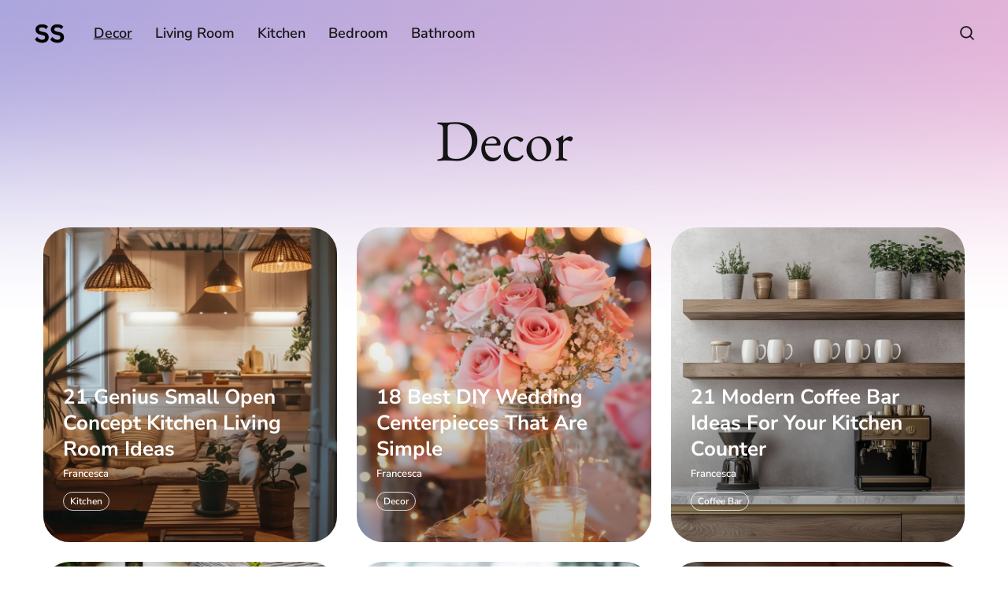

--- FILE ---
content_type: text/html; charset=utf-8
request_url: https://straightforwardspaces.com/tag/decor/
body_size: 8032
content:
<!DOCTYPE html>
<html lang="en">
	<head>
		<meta charset="utf-8">
		<meta http-equiv="X-UA-Compatible" content="IE=edge">
		<title>Decor - Straightforward Spaces</title>
		<meta name="HandheldFriendly" content="True">
		<meta name="viewport" content="width=device-width, initial-scale=1">
		 

<link rel="preload" as="style" href="https://fonts.googleapis.com/css2?family=EB+Garamond:ital@0;1&family=Nunito+Sans:ital,wght@0,400;0,600;0,700;1,400;1,600;1,700&display=swap">
<style type="text/css">@font-face {font-family:EB Garamond;font-style:normal;font-weight:400;src:url(/cf-fonts/v/eb-garamond/5.0.16/vietnamese/wght/normal.woff2);unicode-range:U+0102-0103,U+0110-0111,U+0128-0129,U+0168-0169,U+01A0-01A1,U+01AF-01B0,U+0300-0301,U+0303-0304,U+0308-0309,U+0323,U+0329,U+1EA0-1EF9,U+20AB;font-display:swap;}@font-face {font-family:EB Garamond;font-style:normal;font-weight:400;src:url(/cf-fonts/v/eb-garamond/5.0.16/cyrillic/wght/normal.woff2);unicode-range:U+0301,U+0400-045F,U+0490-0491,U+04B0-04B1,U+2116;font-display:swap;}@font-face {font-family:EB Garamond;font-style:normal;font-weight:400;src:url(/cf-fonts/v/eb-garamond/5.0.16/cyrillic-ext/wght/normal.woff2);unicode-range:U+0460-052F,U+1C80-1C88,U+20B4,U+2DE0-2DFF,U+A640-A69F,U+FE2E-FE2F;font-display:swap;}@font-face {font-family:EB Garamond;font-style:normal;font-weight:400;src:url(/cf-fonts/v/eb-garamond/5.0.16/greek/wght/normal.woff2);unicode-range:U+0370-03FF;font-display:swap;}@font-face {font-family:EB Garamond;font-style:normal;font-weight:400;src:url(/cf-fonts/v/eb-garamond/5.0.16/greek-ext/wght/normal.woff2);unicode-range:U+1F00-1FFF;font-display:swap;}@font-face {font-family:EB Garamond;font-style:normal;font-weight:400;src:url(/cf-fonts/v/eb-garamond/5.0.16/latin-ext/wght/normal.woff2);unicode-range:U+0100-02AF,U+0304,U+0308,U+0329,U+1E00-1E9F,U+1EF2-1EFF,U+2020,U+20A0-20AB,U+20AD-20CF,U+2113,U+2C60-2C7F,U+A720-A7FF;font-display:swap;}@font-face {font-family:EB Garamond;font-style:normal;font-weight:400;src:url(/cf-fonts/v/eb-garamond/5.0.16/latin/wght/normal.woff2);unicode-range:U+0000-00FF,U+0131,U+0152-0153,U+02BB-02BC,U+02C6,U+02DA,U+02DC,U+0304,U+0308,U+0329,U+2000-206F,U+2074,U+20AC,U+2122,U+2191,U+2193,U+2212,U+2215,U+FEFF,U+FFFD;font-display:swap;}@font-face {font-family:EB Garamond;font-style:italic;font-weight:400;src:url(/cf-fonts/v/eb-garamond/5.0.16/greek-ext/wght/italic.woff2);unicode-range:U+1F00-1FFF;font-display:swap;}@font-face {font-family:EB Garamond;font-style:italic;font-weight:400;src:url(/cf-fonts/v/eb-garamond/5.0.16/greek/wght/italic.woff2);unicode-range:U+0370-03FF;font-display:swap;}@font-face {font-family:EB Garamond;font-style:italic;font-weight:400;src:url(/cf-fonts/v/eb-garamond/5.0.16/cyrillic/wght/italic.woff2);unicode-range:U+0301,U+0400-045F,U+0490-0491,U+04B0-04B1,U+2116;font-display:swap;}@font-face {font-family:EB Garamond;font-style:italic;font-weight:400;src:url(/cf-fonts/v/eb-garamond/5.0.16/latin/wght/italic.woff2);unicode-range:U+0000-00FF,U+0131,U+0152-0153,U+02BB-02BC,U+02C6,U+02DA,U+02DC,U+0304,U+0308,U+0329,U+2000-206F,U+2074,U+20AC,U+2122,U+2191,U+2193,U+2212,U+2215,U+FEFF,U+FFFD;font-display:swap;}@font-face {font-family:EB Garamond;font-style:italic;font-weight:400;src:url(/cf-fonts/v/eb-garamond/5.0.16/latin-ext/wght/italic.woff2);unicode-range:U+0100-02AF,U+0304,U+0308,U+0329,U+1E00-1E9F,U+1EF2-1EFF,U+2020,U+20A0-20AB,U+20AD-20CF,U+2113,U+2C60-2C7F,U+A720-A7FF;font-display:swap;}@font-face {font-family:EB Garamond;font-style:italic;font-weight:400;src:url(/cf-fonts/v/eb-garamond/5.0.16/vietnamese/wght/italic.woff2);unicode-range:U+0102-0103,U+0110-0111,U+0128-0129,U+0168-0169,U+01A0-01A1,U+01AF-01B0,U+0300-0301,U+0303-0304,U+0308-0309,U+0323,U+0329,U+1EA0-1EF9,U+20AB;font-display:swap;}@font-face {font-family:EB Garamond;font-style:italic;font-weight:400;src:url(/cf-fonts/v/eb-garamond/5.0.16/cyrillic-ext/wght/italic.woff2);unicode-range:U+0460-052F,U+1C80-1C88,U+20B4,U+2DE0-2DFF,U+A640-A69F,U+FE2E-FE2F;font-display:swap;}@font-face {font-family:Nunito Sans;font-style:normal;font-weight:400;src:url(/cf-fonts/v/nunito-sans/5.0.11/latin-ext/wght/normal.woff2);unicode-range:U+0100-02AF,U+0304,U+0308,U+0329,U+1E00-1E9F,U+1EF2-1EFF,U+2020,U+20A0-20AB,U+20AD-20CF,U+2113,U+2C60-2C7F,U+A720-A7FF;font-display:swap;}@font-face {font-family:Nunito Sans;font-style:normal;font-weight:400;src:url(/cf-fonts/v/nunito-sans/5.0.11/vietnamese/wght/normal.woff2);unicode-range:U+0102-0103,U+0110-0111,U+0128-0129,U+0168-0169,U+01A0-01A1,U+01AF-01B0,U+0300-0301,U+0303-0304,U+0308-0309,U+0323,U+0329,U+1EA0-1EF9,U+20AB;font-display:swap;}@font-face {font-family:Nunito Sans;font-style:normal;font-weight:400;src:url(/cf-fonts/v/nunito-sans/5.0.11/cyrillic-ext/wght/normal.woff2);unicode-range:U+0460-052F,U+1C80-1C88,U+20B4,U+2DE0-2DFF,U+A640-A69F,U+FE2E-FE2F;font-display:swap;}@font-face {font-family:Nunito Sans;font-style:normal;font-weight:400;src:url(/cf-fonts/v/nunito-sans/5.0.11/latin/wght/normal.woff2);unicode-range:U+0000-00FF,U+0131,U+0152-0153,U+02BB-02BC,U+02C6,U+02DA,U+02DC,U+0304,U+0308,U+0329,U+2000-206F,U+2074,U+20AC,U+2122,U+2191,U+2193,U+2212,U+2215,U+FEFF,U+FFFD;font-display:swap;}@font-face {font-family:Nunito Sans;font-style:normal;font-weight:400;src:url(/cf-fonts/v/nunito-sans/5.0.11/cyrillic/wght/normal.woff2);unicode-range:U+0301,U+0400-045F,U+0490-0491,U+04B0-04B1,U+2116;font-display:swap;}@font-face {font-family:Nunito Sans;font-style:normal;font-weight:600;src:url(/cf-fonts/v/nunito-sans/5.0.11/cyrillic-ext/wght/normal.woff2);unicode-range:U+0460-052F,U+1C80-1C88,U+20B4,U+2DE0-2DFF,U+A640-A69F,U+FE2E-FE2F;font-display:swap;}@font-face {font-family:Nunito Sans;font-style:normal;font-weight:600;src:url(/cf-fonts/v/nunito-sans/5.0.11/cyrillic/wght/normal.woff2);unicode-range:U+0301,U+0400-045F,U+0490-0491,U+04B0-04B1,U+2116;font-display:swap;}@font-face {font-family:Nunito Sans;font-style:normal;font-weight:600;src:url(/cf-fonts/v/nunito-sans/5.0.11/vietnamese/wght/normal.woff2);unicode-range:U+0102-0103,U+0110-0111,U+0128-0129,U+0168-0169,U+01A0-01A1,U+01AF-01B0,U+0300-0301,U+0303-0304,U+0308-0309,U+0323,U+0329,U+1EA0-1EF9,U+20AB;font-display:swap;}@font-face {font-family:Nunito Sans;font-style:normal;font-weight:600;src:url(/cf-fonts/v/nunito-sans/5.0.11/latin-ext/wght/normal.woff2);unicode-range:U+0100-02AF,U+0304,U+0308,U+0329,U+1E00-1E9F,U+1EF2-1EFF,U+2020,U+20A0-20AB,U+20AD-20CF,U+2113,U+2C60-2C7F,U+A720-A7FF;font-display:swap;}@font-face {font-family:Nunito Sans;font-style:normal;font-weight:600;src:url(/cf-fonts/v/nunito-sans/5.0.11/latin/wght/normal.woff2);unicode-range:U+0000-00FF,U+0131,U+0152-0153,U+02BB-02BC,U+02C6,U+02DA,U+02DC,U+0304,U+0308,U+0329,U+2000-206F,U+2074,U+20AC,U+2122,U+2191,U+2193,U+2212,U+2215,U+FEFF,U+FFFD;font-display:swap;}@font-face {font-family:Nunito Sans;font-style:normal;font-weight:700;src:url(/cf-fonts/v/nunito-sans/5.0.11/cyrillic/wght/normal.woff2);unicode-range:U+0301,U+0400-045F,U+0490-0491,U+04B0-04B1,U+2116;font-display:swap;}@font-face {font-family:Nunito Sans;font-style:normal;font-weight:700;src:url(/cf-fonts/v/nunito-sans/5.0.11/cyrillic-ext/wght/normal.woff2);unicode-range:U+0460-052F,U+1C80-1C88,U+20B4,U+2DE0-2DFF,U+A640-A69F,U+FE2E-FE2F;font-display:swap;}@font-face {font-family:Nunito Sans;font-style:normal;font-weight:700;src:url(/cf-fonts/v/nunito-sans/5.0.11/latin/wght/normal.woff2);unicode-range:U+0000-00FF,U+0131,U+0152-0153,U+02BB-02BC,U+02C6,U+02DA,U+02DC,U+0304,U+0308,U+0329,U+2000-206F,U+2074,U+20AC,U+2122,U+2191,U+2193,U+2212,U+2215,U+FEFF,U+FFFD;font-display:swap;}@font-face {font-family:Nunito Sans;font-style:normal;font-weight:700;src:url(/cf-fonts/v/nunito-sans/5.0.11/latin-ext/wght/normal.woff2);unicode-range:U+0100-02AF,U+0304,U+0308,U+0329,U+1E00-1E9F,U+1EF2-1EFF,U+2020,U+20A0-20AB,U+20AD-20CF,U+2113,U+2C60-2C7F,U+A720-A7FF;font-display:swap;}@font-face {font-family:Nunito Sans;font-style:normal;font-weight:700;src:url(/cf-fonts/v/nunito-sans/5.0.11/vietnamese/wght/normal.woff2);unicode-range:U+0102-0103,U+0110-0111,U+0128-0129,U+0168-0169,U+01A0-01A1,U+01AF-01B0,U+0300-0301,U+0303-0304,U+0308-0309,U+0323,U+0329,U+1EA0-1EF9,U+20AB;font-display:swap;}@font-face {font-family:Nunito Sans;font-style:italic;font-weight:400;src:url(/cf-fonts/v/nunito-sans/5.0.11/latin-ext/wght/italic.woff2);unicode-range:U+0100-02AF,U+0304,U+0308,U+0329,U+1E00-1E9F,U+1EF2-1EFF,U+2020,U+20A0-20AB,U+20AD-20CF,U+2113,U+2C60-2C7F,U+A720-A7FF;font-display:swap;}@font-face {font-family:Nunito Sans;font-style:italic;font-weight:400;src:url(/cf-fonts/v/nunito-sans/5.0.11/cyrillic/wght/italic.woff2);unicode-range:U+0301,U+0400-045F,U+0490-0491,U+04B0-04B1,U+2116;font-display:swap;}@font-face {font-family:Nunito Sans;font-style:italic;font-weight:400;src:url(/cf-fonts/v/nunito-sans/5.0.11/latin/wght/italic.woff2);unicode-range:U+0000-00FF,U+0131,U+0152-0153,U+02BB-02BC,U+02C6,U+02DA,U+02DC,U+0304,U+0308,U+0329,U+2000-206F,U+2074,U+20AC,U+2122,U+2191,U+2193,U+2212,U+2215,U+FEFF,U+FFFD;font-display:swap;}@font-face {font-family:Nunito Sans;font-style:italic;font-weight:400;src:url(/cf-fonts/v/nunito-sans/5.0.11/vietnamese/wght/italic.woff2);unicode-range:U+0102-0103,U+0110-0111,U+0128-0129,U+0168-0169,U+01A0-01A1,U+01AF-01B0,U+0300-0301,U+0303-0304,U+0308-0309,U+0323,U+0329,U+1EA0-1EF9,U+20AB;font-display:swap;}@font-face {font-family:Nunito Sans;font-style:italic;font-weight:400;src:url(/cf-fonts/v/nunito-sans/5.0.11/cyrillic-ext/wght/italic.woff2);unicode-range:U+0460-052F,U+1C80-1C88,U+20B4,U+2DE0-2DFF,U+A640-A69F,U+FE2E-FE2F;font-display:swap;}@font-face {font-family:Nunito Sans;font-style:italic;font-weight:600;src:url(/cf-fonts/v/nunito-sans/5.0.11/cyrillic/wght/italic.woff2);unicode-range:U+0301,U+0400-045F,U+0490-0491,U+04B0-04B1,U+2116;font-display:swap;}@font-face {font-family:Nunito Sans;font-style:italic;font-weight:600;src:url(/cf-fonts/v/nunito-sans/5.0.11/cyrillic-ext/wght/italic.woff2);unicode-range:U+0460-052F,U+1C80-1C88,U+20B4,U+2DE0-2DFF,U+A640-A69F,U+FE2E-FE2F;font-display:swap;}@font-face {font-family:Nunito Sans;font-style:italic;font-weight:600;src:url(/cf-fonts/v/nunito-sans/5.0.11/latin-ext/wght/italic.woff2);unicode-range:U+0100-02AF,U+0304,U+0308,U+0329,U+1E00-1E9F,U+1EF2-1EFF,U+2020,U+20A0-20AB,U+20AD-20CF,U+2113,U+2C60-2C7F,U+A720-A7FF;font-display:swap;}@font-face {font-family:Nunito Sans;font-style:italic;font-weight:600;src:url(/cf-fonts/v/nunito-sans/5.0.11/latin/wght/italic.woff2);unicode-range:U+0000-00FF,U+0131,U+0152-0153,U+02BB-02BC,U+02C6,U+02DA,U+02DC,U+0304,U+0308,U+0329,U+2000-206F,U+2074,U+20AC,U+2122,U+2191,U+2193,U+2212,U+2215,U+FEFF,U+FFFD;font-display:swap;}@font-face {font-family:Nunito Sans;font-style:italic;font-weight:600;src:url(/cf-fonts/v/nunito-sans/5.0.11/vietnamese/wght/italic.woff2);unicode-range:U+0102-0103,U+0110-0111,U+0128-0129,U+0168-0169,U+01A0-01A1,U+01AF-01B0,U+0300-0301,U+0303-0304,U+0308-0309,U+0323,U+0329,U+1EA0-1EF9,U+20AB;font-display:swap;}@font-face {font-family:Nunito Sans;font-style:italic;font-weight:700;src:url(/cf-fonts/v/nunito-sans/5.0.11/vietnamese/wght/italic.woff2);unicode-range:U+0102-0103,U+0110-0111,U+0128-0129,U+0168-0169,U+01A0-01A1,U+01AF-01B0,U+0300-0301,U+0303-0304,U+0308-0309,U+0323,U+0329,U+1EA0-1EF9,U+20AB;font-display:swap;}@font-face {font-family:Nunito Sans;font-style:italic;font-weight:700;src:url(/cf-fonts/v/nunito-sans/5.0.11/cyrillic-ext/wght/italic.woff2);unicode-range:U+0460-052F,U+1C80-1C88,U+20B4,U+2DE0-2DFF,U+A640-A69F,U+FE2E-FE2F;font-display:swap;}@font-face {font-family:Nunito Sans;font-style:italic;font-weight:700;src:url(/cf-fonts/v/nunito-sans/5.0.11/latin/wght/italic.woff2);unicode-range:U+0000-00FF,U+0131,U+0152-0153,U+02BB-02BC,U+02C6,U+02DA,U+02DC,U+0304,U+0308,U+0329,U+2000-206F,U+2074,U+20AC,U+2122,U+2191,U+2193,U+2212,U+2215,U+FEFF,U+FFFD;font-display:swap;}@font-face {font-family:Nunito Sans;font-style:italic;font-weight:700;src:url(/cf-fonts/v/nunito-sans/5.0.11/cyrillic/wght/italic.woff2);unicode-range:U+0301,U+0400-045F,U+0490-0491,U+04B0-04B1,U+2116;font-display:swap;}@font-face {font-family:Nunito Sans;font-style:italic;font-weight:700;src:url(/cf-fonts/v/nunito-sans/5.0.11/latin-ext/wght/italic.woff2);unicode-range:U+0100-02AF,U+0304,U+0308,U+0329,U+1E00-1E9F,U+1EF2-1EFF,U+2020,U+20A0-20AB,U+20AD-20CF,U+2113,U+2C60-2C7F,U+A720-A7FF;font-display:swap;}</style>		<link rel="stylesheet" type="text/css" href="/assets/css/screen.css?v=67c5903740">
		<style>.global-cover.is-optional{background-image:url(https://static.ghost.org/v5.0.0/images/publication-cover.jpg)}@media(max-width:480px){.global-cover.is-optional{background-image:url(https://static.ghost.org/v5.0.0/images/publication-cover.jpg)}}</style>

		<link rel="icon" href="https://straightforwardspaces.com/content/images/size/w256h256/2024/04/Straightforward-spaces-logo--1-.png" type="image/png">
    <link rel="canonical" href="https://straightforwardspaces.com/tag/decor/">
    <meta name="referrer" content="no-referrer-when-downgrade">
    <link rel="next" href="https://straightforwardspaces.com/tag/decor/page/2/">
    
    <meta property="og:site_name" content="Straightforward Spaces">
    <meta property="og:type" content="website">
    <meta property="og:title" content="Decor - Straightforward Spaces">
    <meta property="og:url" content="https://straightforwardspaces.com/tag/decor/">
    <meta property="og:image" content="https://static.ghost.org/v5.0.0/images/publication-cover.jpg">
    <meta property="article:publisher" content="https://www.facebook.com/ghost">
    <meta name="twitter:card" content="summary_large_image">
    <meta name="twitter:title" content="Decor - Straightforward Spaces">
    <meta name="twitter:url" content="https://straightforwardspaces.com/tag/decor/">
    <meta name="twitter:image" content="https://static.ghost.org/v5.0.0/images/publication-cover.jpg">
    <meta name="twitter:site" content="@ghost">
    <meta property="og:image:width" content="1200">
    <meta property="og:image:height" content="840">
    
    <script type="application/ld+json">
{
    "@context": "https://schema.org",
    "@type": "Series",
    "publisher": {
        "@type": "Organization",
        "name": "Straightforward Spaces",
        "url": "https://straightforwardspaces.com/",
        "logo": {
            "@type": "ImageObject",
            "url": "https://straightforwardspaces.com/content/images/2024/04/Straightforward-spaces-logo-2.png",
            "width": 60,
            "height": 60
        }
    },
    "url": "https://straightforwardspaces.com/tag/decor/",
    "name": "Decor",
    "mainEntityOfPage": "https://straightforwardspaces.com/tag/decor/"
}
    </script>

    <meta name="generator" content="Ghost 6.14">
    <link rel="alternate" type="application/rss+xml" title="Straightforward Spaces" href="https://straightforwardspaces.com/rss/">
    
    <script defer src="https://cdn.jsdelivr.net/ghost/sodo-search@~1.8/umd/sodo-search.min.js" data-key="02061c20e88e30d758f698fa7e" data-styles="https://cdn.jsdelivr.net/ghost/sodo-search@~1.8/umd/main.css" data-sodo-search="https://straightforwardspaces.com/" data-locale="en" crossorigin="anonymous" type="320b727317dd8c42a0d577d8-text/javascript"></script>
    
    <link href="https://straightforwardspaces.com/webmentions/receive/" rel="webmention">
    <script defer src="/public/cards.min.js?v=67c5903740" type="320b727317dd8c42a0d577d8-text/javascript"></script><style>:root {--ghost-accent-color: #3860ff;}</style>
    <link rel="stylesheet" type="text/css" href="/public/cards.min.css?v=67c5903740">
    <meta name="p:domain_verify" content="057b9ab1bbc14d2cdbe157742a42a45d"/>

<!-- Google tag (gtag.js) -->
<script type="text/javascript" src="//monu.delivery/site/c/d/37d5bb-3a92-4fd3-967b-6aa1a796704c.js" data-cfasync="false"></script>
<script async src="https://www.googletagmanager.com/gtag/js?id=G-HJP62Q9YK5" type="320b727317dd8c42a0d577d8-text/javascript"></script>
<script type="320b727317dd8c42a0d577d8-text/javascript">
  window.dataLayer = window.dataLayer || [];
  function gtag(){dataLayer.push(arguments);}
  gtag('js', new Date());

  gtag('config', 'G-HJP62Q9YK5');
</script>

<script async src="https://pagead2.googlesyndication.com/pagead/js/adsbygoogle.js?client=ca-pub-3948420641815446" crossorigin="anonymous" type="320b727317dd8c42a0d577d8-text/javascript"></script>

<style>
    .gh-content {
        font-size: 19px;
    }
</style>

<!-- Hotjar Tracking Code for https://straightforwardspaces.com -->
<script type="320b727317dd8c42a0d577d8-text/javascript">
    (function(h,o,t,j,a,r){
        h.hj=h.hj||function(){(h.hj.q=h.hj.q||[]).push(arguments)};
        h._hjSettings={hjid:3850593,hjsv:6};
        a=o.getElementsByTagName('head')[0];
        r=o.createElement('script');r.async=1;
        r.src=t+h._hjSettings.hjid+j+h._hjSettings.hjsv;
        a.appendChild(r);
    })(window,document,'https://static.hotjar.com/c/hotjar-','.js?sv=');
</script>


<meta name="google-adsense-account" content="ca-pub-3948420641815446">

<!-- <script data-grow-initializer="">!(function(){window.growMe||((window.growMe=function(e){window.growMe._.push(e);}),(window.growMe._=[]));var e=document.createElement("script");(e.type="text/javascript"),(e.src="https://faves.grow.me/main.js"),(e.defer=!0),e.setAttribute("data-grow-faves-site-id","U2l0ZTpjZDY4ZTg2NC1iNjcwLTQwNWEtODM1ZS1lODQxZmU0YWNmMjY=");var t=document.getElementsByTagName("script")[0];t.parentNode.insertBefore(e,t);})();</script>
 -->
<style>@media (max-width:480px){.post-content{font-size:19px}}</style>

<style>
:root {
   --height-logo-header: 40px;
   --height-logo-footer: 40px;
   --height-logo-mobile: 40px;
}
</style>

<script defer data-domain="straightforwardspaces.com" src="https://plausible.io/js/script.js" type="320b727317dd8c42a0d577d8-text/javascript"></script>

<script async defer src="//assets.pinterest.com/js/pinit.js" data-pin-tall="true" type="320b727317dd8c42a0d577d8-text/javascript"></script>

<script type="320b727317dd8c42a0d577d8-text/javascript">
  document.addEventListener("DOMContentLoaded", function() {
        const imageCards = document.querySelectorAll('.kg-image-card');
 
        imageCards.forEach(card => {
            try {
            const pinterestButton = document.createElement('a');
            const firstChildLink = card.querySelector('a');
            if (firstChildLink) {
               const hrefValue = firstChildLink.getAttribute('href');
              pinterestButton.setAttribute('data-pin-url', hrefValue);
            } else {
              pinterestButton.setAttribute('data-pin-url', window.location.href);
            }

            const firstImage = card.querySelector('img');
            const imgSrc = firstImage.getAttribute('src');


            pinterestButton.setAttribute('data-pin-do', 'buttonPin');
            pinterestButton.setAttribute('data-pin-media', imgSrc);
            pinterestButton.setAttribute('href', 'https://www.pinterest.com/pin/create/button/');
            
            card.insertBefore(pinterestButton, card.firstChild);
            } catch (e) { console.error(card); }
        });
    });
</script>


<!-- <script type="text/javascript" async="async" data-noptimize="1" data-cfasync="false" src="//scripts.scriptwrapper.com/tags/cd68e864-b670-405a-835e-e841fe4acf26.js"></script>
 -->

<style>
    /*Scroll to Top CSS*/
    .scroll-top {
		position: fixed;
 		z-index: 50;
		padding: 0;
		right: 30px;
		bottom: 100px;
		opacity: 0;
		visibility: hidden;
		transform: translateY(15px);    
		height: 46px;
		width: 46px;
		cursor: pointer;
		display: flex;
  		align-items: center;
  		justify-content: center;
		border-radius: 50%;
  	transition: all .4s ease;
  	border: none;
  	box-shadow: inset 0 0 0 2px #ccc;
  	color: #ccc;
  	background-color: #fff;
	}

	.scroll-top.is-active {
		opacity: 1;
  		visibility: visible;
  		transform: translateY(0);
	}

	.scroll-top .icon-tabler-arrow-up {
  		position: absolute;
  		stroke-width: 2px;
  		stroke: #333;
	}

	.scroll-top svg path { 
		fill: none; 
	}

	.scroll-top svg.progress-circle path {
		stroke: #333;
		stroke-width: 4;
  		transition: all .4s ease;
	}

	.scroll-top:hover {
  		color: var(--ghost-accent-color);
	}

	.scroll-top:hover .progress-circle path, .scroll-top:hover .icon-tabler-arrow-up {
  		stroke: var(--ghost-accent-color);
	}

  body:not(.post-template) .scroll-top { display: none; }

          
</style>

<!--   Scroll Top Button  -->
    <button class="btn-toggle-round scroll-top js-scroll-top" type="button" title="Scroll to top">
      <svg class="progress-circle" width="100%" height="100%" viewBox="-1 -1 102 102">
        <path d="M50,1 a49,49 0 0,1 0,98 a49,49 0 0,1 0,-98"/>
      </svg>
      <svg xmlns="http://www.w3.org/2000/svg" class="icon icon-tabler icon-tabler-arrow-up" width="24" height="24" viewBox="0 0 24 24" stroke-width="1.5" stroke="cuurentColor" fill="none" stroke-linecap="round" stroke-linejoin="round">
        <path stroke="none" d="M0 0h24v24H0z" fill="none"/>
        <line x1="12" y1="5" x2="12" y2="19" />
        <line x1="18" y1="11" x2="12" y2="5" />
        <line x1="6" y1="11" x2="12" y2="5" />
      </svg>
    </button>
	</head>
	<body class="tag-template tag-decor global-alternative-buttons">
		<div class="global-cover is-optional"></div>

		<div class="global-wrap">
			<div class="global-content">
				<header class="header-section">
	<div class="header-wrap">
		<div class="header-logo">
			<a href="https://straightforwardspaces.com" class="is-image"><img src="https://straightforwardspaces.com/content/images/2024/04/Straightforward-spaces-logo-2.png" alt="Straightforward Spaces"></a>
		</div>
		<div class="header-nav">
			<input id="toggle" class="header-checkbox" type="checkbox">
			<label class="header-toggle" for="toggle">
				<span>
					<span class="bar"></span>
					<span class="bar"></span>
					<span class="bar"></span>
				</span>
			</label>
			<nav>
				
<ul>
	<li><a href="https://straightforwardspaces.com/tag/decor/" class="is-active">Decor</a></li>
	<li><a href="https://straightforwardspaces.com/tag/livingroom/">Living Room</a></li>
	<li><a href="https://straightforwardspaces.com/tag/kitchen/">Kitchen </a></li>
	<li><a href="https://straightforwardspaces.com/tag/bedroom/">Bedroom</a></li>
	<li><a href="https://straightforwardspaces.com/tag/bathroom/">Bathroom</a></li>
</ul>

									<span data-ghost-search><svg role="img" viewBox="0 0 24 24" xmlns="http://www.w3.org/2000/svg"><path d="M16.877 18.456l5.01 5.011c.208.197.484.308.771.308a1.118 1.118 0 00.809-1.888l-5.011-5.01c3.233-4.022 2.983-9.923-.746-13.654l-.291-.29a.403.403 0 00-.095-.075C13.307-.77 7.095-.649 3.223 3.223c-3.997 3.998-3.997 10.489 0 14.485 3.731 3.731 9.633 3.981 13.654.748zm-.784-13.617a7.96 7.96 0 010 11.254 7.961 7.961 0 01-11.253 0 7.96 7.96 0 010-11.254 7.961 7.961 0 0111.253 0z"/></svg></span>
			</nav>
		</div>
	</div>
</header>
				<main class="global-main">
					<div class="archive-section">
	<h1 class="global-title-large">Decor</h1>
	<span class="archive-counter"></span>
</div>
<div class="loop-section">
	<div class="loop-wrap">
		<article class="item global-image post tag-kitchen tag-livingroom tag-decor tag-hash-import-2025-04-22-12-05 featured">
	<a href="/small-open-concept-kitchen-living-room/" class="global-link" aria-label="21 Genius Small Open Concept Kitchen Living Room Ideas"></a>
	<img srcset="/content/images/size/w400/2024/04/tiny-open-plan-kitchen-.webp 400w, 
			 /content/images/size/w800/2024/04/tiny-open-plan-kitchen-.webp 800w"
	 sizes="(max-width:480px) 400px, 800px"
	 src="/content/images/size/w800/2024/04/tiny-open-plan-kitchen-.webp"
	 loading="lazy"
	 alt="21 Genius Small Open Concept Kitchen Living Room Ideas">	<div class="item-content global-mask is-image">
		<h2 class="item-title"><a href="/small-open-concept-kitchen-living-room/">21 Genius Small Open Concept Kitchen Living Room Ideas</a></h2>
		<div class="item-meta global-meta global-pointer">
			<a href="/author/francesca/">Francesca</a>
		</div>
		<div class="item-tags global-tags global-pointer is-image">
						<a href="/tag/kitchen/">Kitchen</a>
		</div>
	</div>
</article>		<article class="item global-image post tag-decor tag-hash-import-2025-04-22-12-05 featured">
	<a href="/wedding-centerpieces/" class="global-link" aria-label="18 Best DIY Wedding Centerpieces That Are Simple"></a>
	<img srcset="/content/images/size/w400/2024/05/mason-jar-centerpiece-2.webp 400w, 
			 /content/images/size/w800/2024/05/mason-jar-centerpiece-2.webp 800w"
	 sizes="(max-width:480px) 400px, 800px"
	 src="/content/images/size/w800/2024/05/mason-jar-centerpiece-2.webp"
	 loading="lazy"
	 alt="18 Best DIY Wedding Centerpieces That Are Simple">	<div class="item-content global-mask is-image">
		<h2 class="item-title"><a href="/wedding-centerpieces/">18 Best DIY Wedding Centerpieces That Are Simple</a></h2>
		<div class="item-meta global-meta global-pointer">
			<a href="/author/francesca/">Francesca</a>
		</div>
		<div class="item-tags global-tags global-pointer is-image">
						<a href="/tag/decor/">Decor</a>
		</div>
	</div>
</article>		<article class="item global-image post tag-coffee-bar tag-kitchen tag-decor tag-hash-import-2025-04-22-12-05">
	<a href="/modern-coffee-bar-ideas/" class="global-link" aria-label="21 Modern Coffee Bar Ideas For Your Kitchen Counter"></a>
	<img srcset="/content/images/size/w400/2025/01/coffee-bar-ideas.jpeg 400w, 
			 /content/images/size/w800/2025/01/coffee-bar-ideas.jpeg 800w"
	 sizes="(max-width:480px) 400px, 800px"
	 src="/content/images/size/w800/2025/01/coffee-bar-ideas.jpeg"
	 loading="lazy"
	 alt="21 Modern Coffee Bar Ideas For Your Kitchen Counter">	<div class="item-content global-mask is-image">
		<h2 class="item-title"><a href="/modern-coffee-bar-ideas/">21 Modern Coffee Bar Ideas For Your Kitchen Counter</a></h2>
		<div class="item-meta global-meta global-pointer">
			<a href="/author/francesca/">Francesca</a>
		</div>
		<div class="item-tags global-tags global-pointer is-image">
						<a href="/tag/coffee-bar/">Coffee Bar</a>
		</div>
	</div>
</article>		<article class="item global-image post tag-outdoor tag-decor tag-hash-import-2025-04-22-12-05 featured">
	<a href="/backyard-fire-pit/" class="global-link" aria-label="25 Easy Backyard Fire Pit Ideas To Recreate For Your Home"></a>
	<img srcset="/content/images/size/w400/2025/01/affordable-firepit-ideas-1.jpeg 400w, 
			 /content/images/size/w800/2025/01/affordable-firepit-ideas-1.jpeg 800w"
	 sizes="(max-width:480px) 400px, 800px"
	 src="/content/images/size/w800/2025/01/affordable-firepit-ideas-1.jpeg"
	 loading="lazy"
	 alt="25 Easy Backyard Fire Pit Ideas To Recreate For Your Home">	<div class="item-content global-mask is-image">
		<h2 class="item-title"><a href="/backyard-fire-pit/">25 Easy Backyard Fire Pit Ideas To Recreate For Your Home</a></h2>
		<div class="item-meta global-meta global-pointer">
			<a href="/author/francesca/">Francesca</a>
		</div>
		<div class="item-tags global-tags global-pointer is-image">
						<a href="/tag/outdoor/">Outdoor</a>
		</div>
	</div>
</article>		<article class="item global-image post tag-decor tag-hash-import-2025-04-22-12-05">
	<a href="/winter-table-centerpieces/" class="global-link" aria-label="25 Best Winter Table Centerpieces To Recreate On A Budget"></a>
	<img srcset="/content/images/size/w400/2024/12/centerpieces-for-coffee-table-1.jpeg 400w, 
			 /content/images/size/w800/2024/12/centerpieces-for-coffee-table-1.jpeg 800w"
	 sizes="(max-width:480px) 400px, 800px"
	 src="/content/images/size/w800/2024/12/centerpieces-for-coffee-table-1.jpeg"
	 loading="lazy"
	 alt="25 Best Winter Table Centerpieces To Recreate On A Budget">	<div class="item-content global-mask is-image">
		<h2 class="item-title"><a href="/winter-table-centerpieces/">25 Best Winter Table Centerpieces To Recreate On A Budget</a></h2>
		<div class="item-meta global-meta global-pointer">
			<a href="/author/francesca/">Francesca</a>
		</div>
		<div class="item-tags global-tags global-pointer is-image">
						<a href="/tag/decor/">Decor</a>
		</div>
	</div>
</article>		<article class="item global-image post tag-christmas tag-decor tag-hash-import-2025-04-22-12-05">
	<a href="/funny-elf-on-the-shelf-ideas/" class="global-link" aria-label="75 Hilarious Elf On The Shelf Ideas That Are Easy"></a>
	<img srcset="https://images.unsplash.com/photo-1703103249188-0644ccc3c7fa?crop&#x3D;entropy&amp;cs&#x3D;tinysrgb&amp;fit&#x3D;max&amp;fm&#x3D;jpg&amp;ixid&#x3D;M3wxMTc3M3wwfDF8c2VhcmNofDR8fGVsZiUyMG9uJTIwdGhlJTIwc2hlbGZ8ZW58MHx8fHwxNzMxNDU3NjI3fDA&amp;ixlib&#x3D;rb-4.0.3&amp;q&#x3D;80&amp;w&#x3D;400 400w, 
			 https://images.unsplash.com/photo-1703103249188-0644ccc3c7fa?crop&#x3D;entropy&amp;cs&#x3D;tinysrgb&amp;fit&#x3D;max&amp;fm&#x3D;jpg&amp;ixid&#x3D;M3wxMTc3M3wwfDF8c2VhcmNofDR8fGVsZiUyMG9uJTIwdGhlJTIwc2hlbGZ8ZW58MHx8fHwxNzMxNDU3NjI3fDA&amp;ixlib&#x3D;rb-4.0.3&amp;q&#x3D;80&amp;w&#x3D;800 800w"
	 sizes="(max-width:480px) 400px, 800px"
	 src="https://images.unsplash.com/photo-1703103249188-0644ccc3c7fa?crop&#x3D;entropy&amp;cs&#x3D;tinysrgb&amp;fit&#x3D;max&amp;fm&#x3D;jpg&amp;ixid&#x3D;M3wxMTc3M3wwfDF8c2VhcmNofDR8fGVsZiUyMG9uJTIwdGhlJTIwc2hlbGZ8ZW58MHx8fHwxNzMxNDU3NjI3fDA&amp;ixlib&#x3D;rb-4.0.3&amp;q&#x3D;80&amp;w&#x3D;800"
	 loading="lazy"
	 alt="75 Hilarious Elf On The Shelf Ideas That Are Easy">	<div class="item-content global-mask is-image">
		<h2 class="item-title"><a href="/funny-elf-on-the-shelf-ideas/">75 Hilarious Elf On The Shelf Ideas That Are Easy</a></h2>
		<div class="item-meta global-meta global-pointer">
			<a href="/author/francesca/">Francesca</a>
		</div>
		<div class="item-tags global-tags global-pointer is-image">
						<a href="/tag/christmas/">Christmas</a>
		</div>
	</div>
</article>		<article class="item global-image post tag-christmas tag-decor tag-hash-import-2025-04-22-12-05">
	<a href="/vintage-christmas-decor-ideas/" class="global-link" aria-label="25 Vintage Christmas Decor Ideas To Recreate Now"></a>
	<img srcset="/content/images/size/w400/2024/11/Rustic-christmas-centerpieces-1.jpeg 400w, 
			 /content/images/size/w800/2024/11/Rustic-christmas-centerpieces-1.jpeg 800w"
	 sizes="(max-width:480px) 400px, 800px"
	 src="/content/images/size/w800/2024/11/Rustic-christmas-centerpieces-1.jpeg"
	 loading="lazy"
	 alt="25 Vintage Christmas Decor Ideas To Recreate Now">	<div class="item-content global-mask is-image">
		<h2 class="item-title"><a href="/vintage-christmas-decor-ideas/">25 Vintage Christmas Decor Ideas To Recreate Now</a></h2>
		<div class="item-meta global-meta global-pointer">
			<a href="/author/francesca/">Francesca</a>
		</div>
		<div class="item-tags global-tags global-pointer is-image">
						<a href="/tag/christmas/">Christmas</a>
		</div>
	</div>
</article>		<article class="item global-image post tag-christmas tag-patio tag-apartment tag-decor tag-hash-import-2025-04-22-12-05">
	<a href="/christmas-balcony-decor-ideas/" class="global-link" aria-label="17 Easy Small Apartment Christmas Balcony Decor Ideas"></a>
	<img srcset="/content/images/size/w400/2024/11/Christmas-Balcony-Ideas-Apartment-1.jpeg 400w, 
			 /content/images/size/w800/2024/11/Christmas-Balcony-Ideas-Apartment-1.jpeg 800w"
	 sizes="(max-width:480px) 400px, 800px"
	 src="/content/images/size/w800/2024/11/Christmas-Balcony-Ideas-Apartment-1.jpeg"
	 loading="lazy"
	 alt="17 Easy Small Apartment Christmas Balcony Decor Ideas">	<div class="item-content global-mask is-image">
		<h2 class="item-title"><a href="/christmas-balcony-decor-ideas/">17 Easy Small Apartment Christmas Balcony Decor Ideas</a></h2>
		<div class="item-meta global-meta global-pointer">
			<a href="/author/francesca/">Francesca</a>
		</div>
		<div class="item-tags global-tags global-pointer is-image">
						<a href="/tag/christmas/">Christmas</a>
		</div>
	</div>
</article>	</div>
</div><div class="pagination-section">
	<div class="pagination-wrap">
		<a href="/tag/decor/page/2/" id="next-page"></a>
		<button class="global-button">Load more</button>
	</div>
</div>
					<div class="subscribe-section">
	<div class="subscribe-wrap global-title-wrap">
		<h3 class="global-title-medium">Get on<span> the list</span></h3>
		<form data-members-form="subscribe" data-members-autoredirect="false" class="subscribe-form">
			<input data-members-email type="email" placeholder="Your email address" aria-label="Your email address" required>
			<button class="global-button" type="submit">Go</button>
		</form>
		<div class="subscribe-alert">
			<small class="alert-loading global-alert">Processing your application</small>
			<small class="alert-success global-alert">Please check your inbox and click the link to confirm your subscription</small>
			<small class="alert-error global-alert">There was an error sending the email</small>
		</div>
	</div>
</div>
				</main>
				<footer class="footer-section global-footer">
	<div class="footer-wrap">
		<div class="footer-nav">
			<div class="footer-nav-column is-social">
				<small>Social</small>
				<ul>
					

<li><a href="https://www.pinterest.com/appquotely/"><svg role="img" viewBox="0 0 24 24" xmlns="http://www.w3.org/2000/svg"><path d="M12.017 0C5.396 0 .029 5.367.029 11.987c0 5.079 3.158 9.417 7.618 11.162-.105-.949-.199-2.403.041-3.439.219-.937 1.406-5.957 1.406-5.957s-.359-.72-.359-1.781c0-1.663.967-2.911 2.168-2.911 1.024 0 1.518.769 1.518 1.688 0 1.029-.653 2.567-.992 3.992-.285 1.193.6 2.165 1.775 2.165 2.128 0 3.768-2.245 3.768-5.487 0-2.861-2.063-4.869-5.008-4.869-3.41 0-5.409 2.562-5.409 5.199 0 1.033.394 2.143.889 2.741.099.12.112.225.085.345-.09.375-.293 1.199-.334 1.363-.053.225-.172.271-.401.165-1.495-.69-2.433-2.878-2.433-4.646 0-3.776 2.748-7.252 7.92-7.252 4.158 0 7.392 2.967 7.392 6.923 0 4.135-2.607 7.462-6.233 7.462-1.214 0-2.354-.629-2.758-1.379l-.749 2.848c-.269 1.045-1.004 2.352-1.498 3.146 1.123.345 2.306.535 3.55.535 6.607 0 11.985-5.365 11.985-11.987C23.97 5.39 18.592.026 11.985.026L12.017 0z"/></svg>Pinterest</a></li>
				</ul>
			</div>
			



<div class="footer-nav-column">
	<small>Links</small>
	<ul>
		<li><a href="https://straightforwardspaces.com/about/">About</a></li>
		<li><a href="https://straightforwardspaces.com/contact/">Contact Me</a></li>
		<li><a href="https://straightforwardspaces.com/privacy-policy/">Privacy Policy</a></li>
	</ul>
</div>




		</div>
	</div>
	<div class="footer-copyright">
		<a href="https://straightforwardspaces.com">Straightforward Spaces</a> &copy; 2026 —
		All Right Reserved. Published with <a href="https://ghost.org" target="_blank" rel="noopener noreferrer">Ghost</a> & <a href="https://fueko.net" target="_blank" rel="noopener">Genki</a>.
	</div>
</footer>			</div>
		</div>
		<div id="notifications" class="global-notification">
	<div class="subscribe">You’ve successfully subscribed to Straightforward Spaces</div>
	<div class="signin">Welcome back! You’ve successfully signed in.</div>
	<div class="signup">Great! You’ve successfully signed up.</div>
	<div class="update-email">Success! Your email is updated.</div>
	<div class="expired">Your link has expired</div>
	<div class="checkout-success">Success! Check your email for magic link to sign-in.</div>
</div>
				<script src="/assets/js/global.js?v=67c5903740" type="320b727317dd8c42a0d577d8-text/javascript"></script>
		<script src="/assets/js/index.js?v=67c5903740" type="320b727317dd8c42a0d577d8-text/javascript"></script>
		<script type="320b727317dd8c42a0d577d8-text/javascript">
!function(){"use strict";const p=new URLSearchParams(window.location.search),isAction=p.has("action"),isStripe=p.has("stripe"),success=p.get("success"),action=p.get("action"),stripe=p.get("stripe"),n=document.getElementById("notifications"),a="is-subscribe",b="is-signin",c="is-signup",f="is-update-email",d="is-expired",e="is-checkout-success";p&&(isAction&&(action=="subscribe"&&success=="true"&&n.classList.add(a),action=="signup-paid"&&success=="true"&&n.classList.add(a),action=="signin"&&success=="true"&&n.classList.add(b),action=="signup"&&success=="true"&&n.classList.add(c),action=="updateEmail"&&success=="true"&&n.classList.add(f),success=="false"&&n.classList.add(d)),isStripe&&stripe=="success"&&n.classList.add(e),(isAction||isStripe)&&setTimeout(function(){window.history.replaceState(null,null,window.location.pathname),n.classList.remove(a,b,c,d,e,f)},5000))}();
</script>

		
		
		
		<script type="320b727317dd8c42a0d577d8-text/javascript">
    /*Scroll to Top*/
const scrollTopBtn = document.querySelector('.js-scroll-top');
if (scrollTopBtn) {
  scrollTopBtn.onclick = () => {
    window.scrollTo({top: 0, behavior: 'smooth'});
  }
  
  const progressPath = document.querySelector('.scroll-top path');
  const pathLength = progressPath.getTotalLength();
  progressPath.style.transition = progressPath.style.WebkitTransition = 'none';
  progressPath.style.strokeDasharray = `${pathLength} ${pathLength}`;
  progressPath.style.strokeDashoffset = pathLength;
  progressPath.getBoundingClientRect();
  progressPath.style.transition = progressPath.style.WebkitTransition = 'stroke-dashoffset 10ms linear';		
  const updateProgress = function() {
    const scroll = window.scrollY || window.scrollTopBtn || document.documentElement.scrollTopBtn;

    const docHeight = Math.max(
      document.body.scrollHeight, document.documentElement.scrollHeight,
      document.body.offsetHeight, document.documentElement.offsetHeight,
      document.body.clientHeight, document.documentElement.clientHeight
    );

    const windowHeight = Math.max(document.documentElement.clientHeight, window.innerHeight || 0);

    const height = docHeight - windowHeight;
    var progress = pathLength - (scroll * pathLength / height);
    progressPath.style.strokeDashoffset = progress;
  }

  updateProgress();
  const offset = 100;

  window.addEventListener('scroll', function(event) {
    updateProgress();

    //Scroll back to top
    const scrollPos = window.scrollY || window.scrollTopBtn || document.getElementsByTagName('html')[0].scrollTopBtn;
    scrollPos > offset ? scrollTopBtn.classList.add('is-active') : scrollTopBtn.classList.remove('is-active');

  }, false);
}
</script>
	<script src="/cdn-cgi/scripts/7d0fa10a/cloudflare-static/rocket-loader.min.js" data-cf-settings="320b727317dd8c42a0d577d8-|49" defer></script><script defer src="https://static.cloudflareinsights.com/beacon.min.js/vcd15cbe7772f49c399c6a5babf22c1241717689176015" integrity="sha512-ZpsOmlRQV6y907TI0dKBHq9Md29nnaEIPlkf84rnaERnq6zvWvPUqr2ft8M1aS28oN72PdrCzSjY4U6VaAw1EQ==" data-cf-beacon='{"version":"2024.11.0","token":"63e065f1a4da410cafd0f953345d4a58","r":1,"server_timing":{"name":{"cfCacheStatus":true,"cfEdge":true,"cfExtPri":true,"cfL4":true,"cfOrigin":true,"cfSpeedBrain":true},"location_startswith":null}}' crossorigin="anonymous"></script>
</body>
</html>

--- FILE ---
content_type: text/html; charset=utf-8
request_url: https://www.google.com/recaptcha/api2/aframe
body_size: 268
content:
<!DOCTYPE HTML><html><head><meta http-equiv="content-type" content="text/html; charset=UTF-8"></head><body><script nonce="Sw41ZGdLQsTLm01w6cMBBg">/** Anti-fraud and anti-abuse applications only. See google.com/recaptcha */ try{var clients={'sodar':'https://pagead2.googlesyndication.com/pagead/sodar?'};window.addEventListener("message",function(a){try{if(a.source===window.parent){var b=JSON.parse(a.data);var c=clients[b['id']];if(c){var d=document.createElement('img');d.src=c+b['params']+'&rc='+(localStorage.getItem("rc::a")?sessionStorage.getItem("rc::b"):"");window.document.body.appendChild(d);sessionStorage.setItem("rc::e",parseInt(sessionStorage.getItem("rc::e")||0)+1);localStorage.setItem("rc::h",'1769653285137');}}}catch(b){}});window.parent.postMessage("_grecaptcha_ready", "*");}catch(b){}</script></body></html>

--- FILE ---
content_type: text/css; charset=UTF-8
request_url: https://straightforwardspaces.com/assets/css/screen.css?v=67c5903740
body_size: 18687
content:
/* //////////////////////////////////////////////////////////////////////////

   Genki 2.4.0

   //////////////////////////////////////////////////////////////////////////
    
   I. Customize
   |
   ├─ Global settings
   ├─ Fonts
   ├─ Colors
   ├─ Light version
   ├─ Medium version
   ├─ Dark version
   └─ Hiding 'Portal' notifications

   II. 3rd party scripts
   |
   ├─ Normalize.css
   └─ lightense-images.js, progress bar

   III. Theme
   |
   ├─ 1.Global
   ├─ 2.Header
   ├─ 3.Hero
   ├─ 4.Loop
   ├─ 5.Featured & Special section
   ├─ 6.Pagination
   ├─ 7.Search function
   ├─ 8.Post — Header
   ├─ 9.Post — Content
   ├─ 10.Post — Share
   ├─ 11.Post — Navigation
   ├─ 12.Post — Comments
   ├─ 13.Author & Tag page
   ├─ 14.Subscribe form
   ├─ 15.Footer
   ├─ 16.Custom — Pages
   ├─ 17.Custom — Error page
   ├─ 18.Custom — Tags & Authors page
   ├─ 19.Custom — Membership page
   └─ 20.Custom — Account page
   
   //////////////////////////////////////////////////////////////////////////

   I. Customize

   ////////////////////////////////////////////////////////////////////////// */

:root {

   /* Global settings
   –––––––––––––––––––––––––––––––––––––––––––––––––––– */ 

   /* Logo */
   --height-logo-header: 26px;
   --height-logo-footer: 26px;
   --height-logo-mobile: 26px;

   /* Border radius */
   --border-radius: 50px;

   /* Global wrapper */
   --max-width-global-wrap: 1620px;

   /* Posts card wrapper */
   --max-width-cards-wrap: 1196px;

   /* Post content wrapper */
   --max-width-post-wrap: 700px;

   /* Item margin */
   --margin-item: 1vw;


   /* Fonts
   –––––––––––––––––––––––––––––––––––––––––––––––––––– */

   /* Search results, post cards, etc. */
   --font-family-one: 'Nunito Sans', -apple-system, BlinkMacSystemFont, "Segoe UI", Roboto, Helvetica, Arial, sans-serif;
   --font-weight-one-regular: 400;
   --font-weight-one-semi-bold: 600;
   --font-weight-one-bold: 700;

   /* Post content */
   --font-family-two: 'Nunito Sans', -apple-system, BlinkMacSystemFont, "Segoe UI", Roboto, Helvetica, Arial, sans-serif;
   --font-weight-two-regular: 400;
   --font-weight-two-semi-bold: 600;
   --font-weight-two-bold: 700;

   /* Headings, logo, etc. */
   --font-family-three: 'EB Garamond', serif;
   --font-weight-three-regular: 400;


   /* Colors
   –––––––––––––––––––––––––––––––––––––––––––––––––––– */
   
   /* Color of details */
   --ghost-accent-color: #f81ce5;


   /* Light version
   –––––––––––––––––––––––––––––––––––––––––––––––––––– */

   /* Fonts */
   --color-font-one: #141414;
   --color-font-two: #fff;
   --color-font-three: #141414;
   --color-font-four: #fff;

   /* Background & elements */
   --color-one: #f4f4f7;
   --color-two: #ededf1;
   --color-three: #141414;
   --color-body: #fff;
   --color-white: #fff;
   --color-black: #141414;

   /* Alert */
   --color-alert-success: #61d6ad;
   --color-alert-error: #ff6c78;

   /* Border */
   --color-border-one: #d6d6da;
   --color-border-two: rgba(62,67,75,.6);
   --color-border-three: rgba(255,255,255,.8);

   /* Underline */
   --color-underline: var(--ghost-accent-color);

   /* Overlay */
   --overlay-item-image-top: .3;
   --overlay-item-image-bottom: .3;

   /* Opacity */
   --opacity-cover-image: .4;
}

/* Medium version
   –––––––––––––––––––––––––––––––––––––––––––––––––––– */
.sepia-mode {

   /* Fonts */
   --color-font-one: #1e1e1e;
   --color-font-three: #1e1e1e;

   /* Background & elements */
   --color-one: #e8e5d6;
   --color-two: #fff;
   --color-three: #1e1e1e;
   --color-body: #f2efe4;
   --color-black: #1e1e1e;
   
   /* Border */
   --color-border-one: #bfbeb3;
   --color-border-two: #99988f;

   /* Overlay */
   --overlay-item-image-top: .4;
   --overlay-item-image-bottom: .4;
}

/* Dark version
   –––––––––––––––––––––––––––––––––––––––––––––––––––– */
.dark-mode {

   /* Fonts */
   --color-font-one: #fff;
   --color-font-two: #1e2631;
   --color-font-three: #1e2631;

   /* Background & elements */
   --color-one: #2a343e;
   --color-two: #141b23;
   --color-three: #fff;
   --color-body: #1e2631;
   --color-black: #1e2631;

   /* Border */
   --color-border-one: #3f4851;
   --color-border-two: #888d93;

   /* Overlay */
   --overlay-item-image-top: .4;
   --overlay-item-image-bottom: .5;
}

/* Automatic dark version [duplicate dark version]
   –––––––––––––––––––––––––––––––––––––––––––––––––––– */
@media (prefers-color-scheme:dark) {
   .auto-dark-mode {

      /* Fonts */
     --color-font-one: #fff;
     --color-font-two: #1e2631;
     --color-font-three: #1e2631;

     /* Background & elements */
     --color-one: #2a343e;
     --color-two: #141b23;
     --color-three: #fff;
     --color-body: #1e2631;
     --color-black: #1e2631;

     /* Border */
     --color-border-one: #3f4851;
     --color-border-two: #888d93;

     /* Overlay */
     --overlay-item-image-top: .4;
     --overlay-item-image-bottom: .5;
   }
}

/* Hiding 'Portal' notifications
   –––––––––––––––––––––––––––––––––––––––––––––––––––– */
iframe[title="portal-notification"] {
   display: none;
}

/* //////////////////////////////////////////////////////////////////////////

   II. 3rd party scripts

   ////////////////////////////////////////////////////////////////////////// */

/* Normalize.css
   –––––––––––––––––––––––––––––––––––––––––––––––––––– 
   Version : 8.0.1
   Website : necolas.github.io/normalize.css
   Repo    : github.com/necolas/normalize.css
   Author  : Nicolas Gallagher
   License : MIT
   –––––––––––––––––––––––––––––––––––––––––––––––––––– */
html{line-height:1.15;-webkit-text-size-adjust:100%}body{margin:0}main{display:block}h1{font-size:2em;margin:.67em 0}hr{overflow:visible;box-sizing:content-box;height:0}pre{font-family:monospace,monospace;font-size:1em}a{background-color:transparent}abbr[title]{text-decoration:underline;text-decoration:underline dotted;border-bottom:none}b,strong{font-weight:bolder}code,kbd,samp{font-family:monospace,monospace;font-size:1em}small{font-size:80%}sub,sup{font-size:75%;line-height:0;position:relative;vertical-align:baseline}sub{bottom:-.25em}sup{top:-.5em}img{border-style:none}button,input,optgroup,select,textarea{font-family:inherit;font-size:100%;line-height:1.15;margin:0}button,input{overflow:visible}button,select{text-transform:none}button,[type='button'],[type='reset'],[type='submit']{-webkit-appearance:button}button::-moz-focus-inner,[type='button']::-moz-focus-inner,[type='reset']::-moz-focus-inner,[type='submit']::-moz-focus-inner{padding:0;border-style:none}button:-moz-focusring,[type='button']:-moz-focusring,[type='reset']:-moz-focusring,[type='submit']:-moz-focusring{outline:1px dotted ButtonText}fieldset{padding:.35em .75em .625em}legend{display:table;box-sizing:border-box;max-width:100%;padding:0;white-space:normal;color:inherit}progress{vertical-align:baseline}textarea{overflow:auto}[type='checkbox'],[type='radio']{box-sizing:border-box;padding:0}[type='number']::-webkit-inner-spin-button,[type='number']::-webkit-outer-spin-button{height:auto}[type='search']{outline-offset:-2px;-webkit-appearance:textfield}[type='search']::-webkit-search-decoration{-webkit-appearance:none}::-webkit-file-upload-button{font:inherit;-webkit-appearance:button}details{display:block}summary{display:list-item}template{display:none}[hidden]{display:none}

/* Custom settings for lightense-images.js, progress bar
   –––––––––––––––––––––––––––––––––––––––––––––––––––– */
.lightense-backdrop{z-index:99998!important;background-color:var(--color-body)!important;-webkit-backdrop-filter:initial!important;backdrop-filter:initial!important}.lightense-wrap ~ br,.lightense-wrap ~ small{display:none}.lightense-wrap img{border-radius:0!important}.post-progress{position:fixed;z-index:90;top:0;right:0;left:0;width:100%;height:8px;transition:opacity .15s ease-out .3s;border:none;outline:none;-webkit-appearance:none;-moz-appearance:none;appearance:none}.post-progress:not([value]){display:none}.post-progress,.post-progress[value]::-webkit-progress-bar{background-color:transparent}.post-progress[value]::-webkit-progress-value{background-color:var(--ghost-accent-color)}.post-progress[value]::-moz-progress-bar{background-color:var(--ghost-accent-color)}.post-progress[value='1']{opacity:0}

/* //////////////////////////////////////////////////////////////////////////

   III. Theme
   
   ////////////////////////////////////////////////////////////////////////// */

/* --------------------------------------------------------------------------
   1.Global
   -------------------------------------------------------------------------- */
html {
   font-size: 62.5%;
}

html,
body {
   height: 100%;
   max-height: 100%;
   -webkit-font-smoothing: antialiased;
   -moz-osx-font-smoothing: grayscale;
   -webkit-tap-highlight-color: transparent;
}

body {
   font-family: var(--font-family-one);
   font-size: 20px;
   font-weight: var(--font-weight-one-regular);
   line-height: 1.5;
   word-wrap: break-word;
   word-break: break-word;
   color: var(--color-font-one);
   background-color: var(--color-body);
}

/* Typography
   –––––––––––––––––––––––––––––––––––––––––––––––––––– */
h1,h2,h3,h4,h5,h6,
input,
textarea,
blockquote {
   line-height: 1.3;
}

h1,h2,h3,h4,h5,h6 {
   font-weight: var(--font-weight-one-bold);
}

/* Links
   –––––––––––––––––––––––––––––––––––––––––––––––––––– */
a {
   text-decoration: none;
   color: var(--color-font-one);
}

/* input & textarea
   –––––––––––––––––––––––––––––––––––––––––––––––––––– */
input,
textarea {
   color: var(--color-font-one);
   border: none;
   border-radius: 0;
   outline: none;
   background-color: transparent;
   box-shadow: none;
}

input {
   font-weight: var(--font-weight-one-regular);
}

input:focus {
   color: var(--color-font-one);
}

input::-webkit-input-placeholder,
textarea::-webkit-input-placeholder {
   color: var(--color-font-one);
}

input::-moz-placeholder,
textarea::-moz-placeholder {
   opacity: 1;
   color: var(--color-font-one);
}

input::-ms-input-placeholder,
textarea::-ms-input-placeholder {
   color: var(--color-font-one);
}

input::placeholder,
textarea::placeholder {
   color: var(--color-font-one);
}

/* Aspect ratio
   –––––––––––––––––––––––––––––––––––––––––––––––––––– */
.header-logo .is-image img,
.footer-logo .is-image img,
.post-image img {
   aspect-ratio: attr(width)/attr(height);
}

/* Link overlay
   –––––––––––––––––––––––––––––––––––––––––––––––––––– */
.global-link {
   position: absolute;
   z-index: 1;
   top: 0;
   right: 0;
   bottom: 0;
   left: 0;
}

/* Image
   –––––––––––––––––––––––––––––––––––––––––––––––––––– */
.global-image img {
   position: absolute;
   z-index: -1;
   top: 0;
   left: 0;
   width: 100%;
   height: 100%;
   -o-object-fit: cover;
   object-fit: cover;
}

/* Cover & Mask
   –––––––––––––––––––––––––––––––––––––––––––––––––––– */
.global-cover,
.global-cover.is-optional {
   top: 0;
   right: 0;
   left: 0;
   height: 60vh;
   opacity: var(--opacity-cover-image);
   background: no-repeat center center/cover;
}

.global-cover,
.global-cover.is-optional,
.global-mask::after,
.global-mask.is-top::after {
   position: absolute;
   z-index: -1;
}

.global-cover,
.global-cover.is-optional,
.global-mask.is-top::after {
   -webkit-mask-image: linear-gradient(to top,transparent,rgba(0,0,0,.013)8.1%,rgba(0,0,0,.049)15.5%,rgba(0,0,0,.104)22.5%,rgba(0,0,0,.175)29%,rgba(0,0,0,.259)35.3%,rgba(0,0,0,.352)41.2%,rgba(0,0,0,.45)47.1%,rgba(0,0,0,.55)52.9%,rgba(0,0,0,.648)58.8%,rgba(0,0,0,.741)64.7%,rgba(0,0,0,.825)71%,rgba(0,0,0,.896)77.5%,rgba(0,0,0,.951)84.5%,rgba(0,0,0,.987)91.9%,black);
   mask-image: linear-gradient(to top,transparent,rgba(0,0,0,.013)8.1%,rgba(0,0,0,.049)15.5%,rgba(0,0,0,.104)22.5%,rgba(0,0,0,.175)29%,rgba(0,0,0,.259)35.3%,rgba(0,0,0,.352)41.2%,rgba(0,0,0,.45)47.1%,rgba(0,0,0,.55)52.9%,rgba(0,0,0,.648)58.8%,rgba(0,0,0,.741)64.7%,rgba(0,0,0,.825)71%,rgba(0,0,0,.896)77.5%,rgba(0,0,0,.951)84.5%,rgba(0,0,0,.987)91.9%,black);
}

.global-mask:not(.is-top)::after {
   bottom: 0;
   -webkit-mask-image: linear-gradient(to bottom,transparent,rgba(0,0,0,.013)8.1%,rgba(0,0,0,.049)15.5%,rgba(0,0,0,.104)22.5%,rgba(0,0,0,.175)29%,rgba(0,0,0,.259)35.3%,rgba(0,0,0,.352)41.2%,rgba(0,0,0,.45)47.1%,rgba(0,0,0,.55)52.9%,rgba(0,0,0,.648)58.8%,rgba(0,0,0,.741)64.7%,rgba(0,0,0,.825)71%,rgba(0,0,0,.896)77.5%,rgba(0,0,0,.951)84.5%,rgba(0,0,0,.987)91.9%,black);
   mask-image: linear-gradient(to bottom,transparent,rgba(0,0,0,.013)8.1%,rgba(0,0,0,.049)15.5%,rgba(0,0,0,.104)22.5%,rgba(0,0,0,.175)29%,rgba(0,0,0,.259)35.3%,rgba(0,0,0,.352)41.2%,rgba(0,0,0,.45)47.1%,rgba(0,0,0,.55)52.9%,rgba(0,0,0,.648)58.8%,rgba(0,0,0,.741)64.7%,rgba(0,0,0,.825)71%,rgba(0,0,0,.896)77.5%,rgba(0,0,0,.951)84.5%,rgba(0,0,0,.987)91.9%,black);
}

.global-mask::after,
.global-mask.is-top::after {
   right: -2px;
   left: -2px;
   height: 90%;
   content: '';
   opacity: var(--overlay-item-image-bottom);
   background-color: black;
}

.global-mask.is-top::after {
   top: 0;
   opacity: var(--overlay-item-image-top);
}

/* Disable overlay with #overlay-disable tag and cover with #cover-homepage tag */
article.tag-hash-overlay-disable .global-mask::after,
.global-cover-homepage .global-cover.is-optional {
   display: none;
   background-image: none;
}

/* Title
   –––––––––––––––––––––––––––––––––––––––––––––––––––– */
.global-title-wrap {
   display: flex;
   max-width: 100%;
   margin: 0 var(--margin-item) 3vh;
}

.global-title-mega,
.global-title-huge,
.global-title-big,
.global-title-large,
.global-title-medium,
.global-title-small {
   font-family: var(--font-family-three);
   font-weight: var(--font-weight-three-regular);
   width: 100%;
}

.global-title-huge span,
.global-title-big span,
.global-title-large span,
.global-title-medium span,
.global-title-small span {
   font-style: italic;
}

.global-title-mega {
   font-size: 220px;
}

.global-title-huge {
   font-size: 118px;
}

.global-title-big {
   font-size: 98px;
}

.global-title-large {
   font-size: 82px;
}

.global-title-medium {
   font-size: 68px;
}

.global-title-large,
.global-title-medium {
   line-height: 1.1;
   flex: 1 1 240px;
   margin: 0;
}

.global-title-small {
   font-size: 42px;
   display: block;
   width: 100%;
   margin-top: 8vh;
   margin-bottom: 3vh;
   text-align: center;
}

.global-title-medium + a {
   display: flex;
   align-items: center;
   transition: transform .2s ease;
   transform: translateY(-2px);
}

.global-title-medium + a:hover {
   transform: translate(4px, -2px);
}

.global-title-medium + a svg {
   width: 56px;
   margin-left: 40px;
   fill: var(--color-font-one);
}

/* Title offset */
.global-title-offset {
   padding-left: 30px;
   transform: translateX(-30px);
}

/* Authors widget
   –––––––––––––––––––––––––––––––––––––––––––––––––––– */
.global-authors {
   line-height: 0;
   flex: 1 0 auto;
   padding-left: 20px;
   transform: translateY(5px);
   text-align: right;
}

.global-authors > span {
   font-size: 14px;
   line-height: 1;
   display: block;
   width: 100%;
   margin-top: 10px;
}

.global-author-item {
   position: relative;
   display: inline-block;
   overflow: hidden;
   width: 70px;
   height: 70px;
   margin-right: -15px;
   transition: transform .2s ease;
   pointer-events: none;
}

.global-author-item:not(.is-image) {
   box-sizing: border-box;
   border: 1px solid var(--color-border-one);
   background-color: var(--color-one);
}

.global-author-item:nth-child(1) { z-index: 4 }
.global-author-item:nth-child(2) { z-index: 3 }
.global-author-item:nth-child(3) { z-index: 2 }
.global-author-item:nth-child(4) { z-index: 1 }

.global-author-item:hover {
   transform: translateY(-2px);
}

.global-author-item.is-last {
   margin-right: -4px;
}

.global-author-item,
.global-author-item a {
   border-radius: 100px;
}

.global-author-item a {
   pointer-events: auto;
}

.global-author-item img {
   width: 101%;
   height: 101%;
}

.global-author-item span {
   font-family: Menlo, Monaco, Consolas, "Liberation Mono", "Courier New", monospace;
   font-size: 18px;
   line-height: 18px;
   position: absolute;
   top: 50%;
   left: 50%;
   display: block;
   overflow: hidden;
   width: calc(1ch + 4px);
   transform: translate(-50%, -50%);
   text-align: center;
   white-space: nowrap;
   text-indent: 2px;
   letter-spacing: 4px;
   text-transform: uppercase;
   color: var(--color-font-one);
}

/* Button
   –––––––––––––––––––––––––––––––––––––––––––––––––––– */
.global-button {
   font-size: 20px;
   font-weight: var(--font-weight-one-semi-bold);
   line-height: 1.5;
   position: relative;
   z-index: 0;
   display: inline-block;
   padding: 10px 34px;
   cursor: pointer;
   transition-timing-function: ease;
   transition-duration: .15s;
   transition-property: color, background-color;
   text-align: center;
   color: var(--color-font-two);
   border: none;
   border-radius: 100px;
   outline: none;
   background-color: var(--color-three);
}

.global-button:hover {
   color: var(--color-font-four);
   background-color: var(--ghost-accent-color);
}

/* Alternative buttons */
.global-alternative-buttons .global-button {
   color: var(--color-font-four);
   background-color: var(--ghost-accent-color);
}

.global-alternative-buttons .global-button:hover {
   color: var(--color-font-two);
   background-color: var(--color-three);
}

/* Inverse colors with #button-alternative tag for dark version */
.dark-mode .global-alternative-buttons .global-button {
   background-color: transparent;
}

.dark-mode .global-alternative-buttons .global-button:hover {
   color: var(--color-font-four);
}

.dark-mode .global-alternative-buttons .global-button::before,
.dark-mode .global-alternative-buttons .global-button::after {
   position: absolute;
   top: 0;
   right: 0;
   bottom: 0;
   left: 0;
   content: '';
   transition: opacity .15s ease;
   border-radius: 100px;
}

.dark-mode .global-alternative-buttons .global-button::before {
   z-index: -2;
   background-color: var(--ghost-accent-color);
}

.dark-mode .global-alternative-buttons .global-button::after {
   z-index: -1;
   opacity: 0;
   background-color: rgba(0, 0, 0, .25);
}

.dark-mode .global-alternative-buttons .global-button::before,
.dark-mode .global-alternative-buttons .global-button:hover::after {
   opacity: 1;
}

/* Automatic dark version */
@media (prefers-color-scheme:dark){.auto-dark-mode .global-alternative-buttons .global-button{background-color:transparent}.auto-dark-mode .global-alternative-buttons .global-button:hover{color:var(--color-font-four)}.auto-dark-mode .global-alternative-buttons .global-button::before,.auto-dark-mode .global-alternative-buttons .global-button::after{position:absolute;top:0;right:0;bottom:0;left:0;content:'';transition:opacity .15s ease;border-radius:100px}.auto-dark-mode .global-alternative-buttons .global-button::before{z-index:-2;background-color:var(--ghost-accent-color)}.auto-dark-mode .global-alternative-buttons .global-button::after{z-index:-1;opacity:0;background-color:rgba(0,0,0,.25)}.auto-dark-mode .global-alternative-buttons .global-button::before,.auto-dark-mode .global-alternative-buttons .global-button:hover::after{opacity:1}}

/* Meta & Tags
   –––––––––––––––––––––––––––––––––––––––––––––––––––– */
.global-meta,
.global-tags {
   font-weight: var(--font-weight-one-semi-bold);
}

.global-meta {
   font-size: 13px;
   line-height: 1.2;
   max-width: 700px;
}

.global-meta a:hover {
   text-decoration: underline;
}

.global-tags {
   width: 100%;
}

.global-tags a:first-child {
   margin-top: 15px
}

.global-tags a {
   font-size: 12px;
   display: inline-block;
   margin: 7px 7px 0 0;
   padding: 2px 8px;
   transition-timing-function: ease;
   transition-duration: .15s;
   transition-property: border-color, background-color, color;
   color: var(--color-font-one);
   border: 1px solid var(--color-border-two);
   border-radius: 100px;
}

.global-tags a:hover {
   color: var(--color-font-two);
   border-color: var(--color-three);
   background-color: var(--color-three);
}

.global-tags.is-image a {
   border-color: var(--color-border-three);
}

.global-tags.is-image a:hover {
   color: var(--color-font-three);
   border-color: var(--color-white);
   background-color: var(--color-white);
}

/* Pointer events
   –––––––––––––––––––––––––––––––––––––––––––––––––––– */
.global-pointer {
   position: relative;
   z-index: 1;
   pointer-events: none;
}

.global-pointer a {
   pointer-events: auto;
}

/* Excerpt
   –––––––––––––––––––––––––––––––––––––––––––––––––––– */
.global-excerpt {
   font-size: 16px;
   display: -webkit-box;
   overflow-y: hidden;
   margin-bottom: 0;
   -webkit-box-orient: vertical;
   -webkit-line-clamp: 5;
}

.global-subtitle-excerpt {
   font-size: 30px;
   line-height: 1.65;
   max-width: 760px;
}

/* Alerts
   –––––––––––––––––––––––––––––––––––––––––––––––––––– */
.global-alert {
   font-size: 12px;
   font-weight: var(--font-weight-one-semi-bold);
   line-height: 1.2;
   display: none;
   padding: 10px 30px;
   text-align: center;
   border-radius: 100px;
   background-color: var(--color-two);
}

.global-alert.alert-success,
.global-alert.alert-error {
   color: var(--color-font-one);
}

.global-alert.alert-success {
   background-color: var(--color-alert-success);
}

.global-alert.alert-error {
   background-color: var(--color-alert-error);
}

/* Members — Question about member account
   –––––––––––––––––––––––––––––––––––––––––––––––––––– */
small.global-question {
   font-size: 14px;
   display: block;
   margin-top: 3vh;
   text-align: center;
}

small.global-question a {
   font-weight: var(--font-weight-one-bold);
}

small.global-question a:hover {
   text-decoration: underline;
}

/* Members — Labels
   –––––––––––––––––––––––––––––––––––––––––––––––––––– */
.global-members-label {
   display: flex;
   align-items: center;
   justify-content: center;
   box-sizing: border-box;
   width: 24px;
   height: 24px;
   margin: 15px 7px 0 0;
   border: 1px solid var(--color-border-two);
   border-radius: 100px;
   background-color: var(--color-one);
}

.global-members-label.is-image {
   border-color: var(--color-white);
   background-color: var(--color-white);
}

.global-members-label svg {
   height: 12px;
   fill: var(--color-font-one);
}

.global-members-label.is-image svg {
   fill: var(--color-black);
}

/* Members — Notifications
   –––––––––––––––––––––––––––––––––––––––––––––––––––– */
.global-notification div {
   font-size: 16px;
   font-weight: var(--font-weight-one-semi-bold);
   position: fixed;
   z-index: 100;
   top: 25px;
   right: 10px;
   left: 10px;
   display: none;
   visibility: hidden;
   max-width: 600px;
   margin: 0 auto;
   padding: 20px;
   transform: translateY(-150%);
   -webkit-animation: slideDownNotification 5s cubic-bezier(.19, 1, .22, 1) forwards;
   animation: slideDownNotification 5s cubic-bezier(.19, 1, .22, 1) forwards;
   text-align: center;
   border-radius: calc(var(--border-radius) / 3);
   background-color: var(--color-alert-success);
}

.global-notification .expired {
   background-color: var(--color-alert-error);
}

.global-notification.is-subscribe .subscribe,
.global-notification.is-signin .signin,
.global-notification.is-signup .signup,
.global-notification.is-update-email .update-email,
.global-notification.is-expired .expired,
.global-notification.is-checkout-success .checkout-success {
   display: block;
}

@-webkit-keyframes slideDownNotification {
   15% { transform: translateY(0) }
   85% { transform: translateY(0) }
   100% { visibility: visible }
}

@keyframes slideDownNotification {
   15% { transform: translateY(0) }
   85% { transform: translateY(0) }
   100% { visibility: visible }
}


/* Wrap & Sticky Footer
   –––––––––––––––––––––––––––––––––––––––––––––––––––– */
.global-wrap,
.global-content {
   height: 100%;
}

.global-content {
   position: relative;
   display: flex;
   flex-direction: column;
   padding: 0 30px;
}

.global-main {
   flex: 1 0 auto;
   width: 100%;
   max-width: var(--max-width-global-wrap);
   margin: 0 auto;
}

.global-footer {
   flex-shrink: 0;
}

/* RWD — Global settings
   –––––––––––––––––––––––––––––––––––––––––––––––––––– */
@media (max-width:1480px) {
   .global-title-huge {
      font-size: 96px;
   }

}

@media (max-width:1280px) {
   .global-title-big,
   .global-title-large {
      font-size: 74px;
   }

   .global-title-medium {
      font-size: 58px;
   }

   .global-author-item {
      width: 60px;
      height: 60px;
   }

}

@media (max-width:1024px) {
   .global-title-huge {
      font-size: 84px;
   }

   .global-title-big,
   .global-title-large {
      font-size: 68px;
   }

   .global-title-medium {
      font-size: 52px;
   }

   .global-title-small {
      font-size: 34px;
   }

   .global-excerpt {
      font-size: 14px;
      -webkit-line-clamp: 4;
   }

}

@media (max-width:768px) {
   .global-title-mega {
      font-size: 160px;
   }

   .global-title-huge {
      font-size: 78px;
   }

   .global-title-big,
   .global-title-large {
      font-size: 62px;
   }

   .global-title-small {
      font-size: 34px;
   }

   .global-author-item {
      width: 50px;
      height: 50px;
   }

   .global-subtitle-excerpt {
      font-size: 26px;
      max-width: 600px;
   }

   small.global-question {
      margin-top: 25px;
   }

}

@media (max-width:480px) {
   .global-title-huge {
      font-size: 52px;
   }

   .global-title-big,
   .global-title-large {
      font-size: 48px;
   }

   .global-title-medium {
      font-size: 42px;
   }

   .global-title-medium + a svg {
      width: 34px;
   }

   .global-title-small {
      font-size: 28px;
   }

   .global-button {
      font-size: 16px;
   }

   .global-cover,
   .global-cover.is-optional {
      height: 40vh;
   }

   .global-subtitle-excerpt {
      font-size: 22px;
   }

   small.global-question {
      font-size: 12px;
   }

   .global-members-label svg {
      height: 11px;
   }

   .global-content {
      padding-right: 6%;
      padding-left: 6%;
   }

}

@media (max-width:320px) {
   .global-title-huge,
   .global-title-big,
   .global-title-large {
      font-size: 42px;
   }

   .global-title-medium {
      font-size: 32px;
   }

   .global-subtitle-excerpt {
      font-size: 18px;
   }

}

/* --------------------------------------------------------------------------
   2.Header
   -------------------------------------------------------------------------- */
.header-section {
   box-sizing: border-box;
   max-width: 100%;
   margin: 0 var(--margin-item);
}

.header-wrap {
   font-weight: var(--font-weight-one-semi-bold);
   min-height: 54px;
   margin: 15px 0 25px;
}

.header-wrap,
.header-nav nav {
   display: flex;
   align-items: center;
}

/* Logo
   –––––––––––––––––––––––––––––––––––––––––––––––––––– */
.header-logo {
   display: inline-block;
   flex: 1 0 auto;
   box-sizing: border-box;
}

.header-logo,
.header-logo .is-image {
   line-height: 0;
}

.header-logo a {
   display: inline-block;
   margin: 0;
}

.header-logo .is-image img {
   width: auto;
   height: var(--height-logo-header);
}

.header-logo .is-title {
   font-size: 30px;
   font-weight: var(--font-weight-one-bold);
   line-height: 1;
   max-width: 400px;
}

/* Navigation
   –––––––––––––––––––––––––––––––––––––––––––––––––––– */
.header-nav {
   position: relative;
   z-index: 99;
   flex: 0 1 100%;
}

.header-nav nav {
   box-sizing: border-box;
   width: 100%;
   padding: 0 0 0 36px;
}

.header-nav nav ul {
   z-index: 1;
   margin: 0;
   padding: 0;
   list-style: none;
   word-break: normal;
}

.header-nav nav > ul {
   flex-grow: 1;
   order: 1;
}

.header-nav nav > ul + ul {
   flex: 0 0 auto;
   order: 3;
}

.header-nav li,
.header-nav a {
   font-size: 18px;
   display: inline-block;
}

/* Item
   –––––––––––––––––––––––––––––––––––––––––––––––––––– */
.header-nav a {
   line-height: 1.5;
   margin: 0 24px 0 0;
}

.header-nav a:hover,
.header-nav a.is-active {
   text-decoration: underline;
}

/* Dropdown
   –––––––––––––––––––––––––––––––––––––––––––––––––––– */
.header-nav .is-dropdown {
   cursor: pointer;
   -webkit-user-select: none;
   -moz-user-select: none;
   -ms-user-select: none;
   user-select: none;
}

.header-nav .is-dropdown ul {
   position: absolute;
   z-index: 999;
   top: 50px;
   display: none;
   min-width: 120px;
   margin: 0;
   padding: 20px 20px 15px 26px;
   list-style: none;
   cursor: default;
   transform: translateX(-27px);
   border-radius: calc(var(--border-radius) / 3);
   background-color: var(--color-three);
}

.header-nav .is-dropdown.is-active ul,
.header-nav .is-dropdown ul li {
   display: block;
}

.header-nav .is-dropdown ul li {
   padding-bottom: 8px;
}

.header-nav .is-dropdown a {
   display: inline-block;
   margin-right: 8px;
   word-break: break-word;
   color: var(--color-font-two);
}

.header-nav .is-dropdown svg {
   width: 20px;
   margin: 0 0 3px;
   cursor: pointer;
   fill: var(--color-font-one);
}

/* Login panel
   –––––––––––––––––––––––––––––––––––––––––––––––––––– */
.header-nav .signup a {
   margin-right: 0;
   text-decoration: none;
}

.header-nav .signin,
.header-nav .account {
   margin-left: 28px;
}

/* Search icon
   –––––––––––––––––––––––––––––––––––––––––––––––––––– */
.header-nav nav span {
   line-height: 0;
   order: 2;
}

.header-nav nav span svg {
   width: 18px;
   cursor: pointer;
   fill: var(--color-font-one);
}

/* Toogle
   –––––––––––––––––––––––––––––––––––––––––––––––––––– */
.header-toggle,
.header-checkbox,
.header-checkbox:checked,
.header-checkbox:checked ~ nav {
   display: none;
}

.header-toggle,
.header-toggle > span,
.header-checkbox:checked ~ nav ul {
   position: relative;
}

.header-toggle .bar,
.header-checkbox:checked ~ nav {
   position: absolute;
}

.header-toggle {
   z-index: 99;
   overflow: visible;
   width: 25px;
   height: 25px;
   margin: 0;
   cursor: pointer;
   opacity: 1;
   border: none;
   outline: none;
   background-color: transparent;
}

.header-toggle > span {
   top: calc(50% + 3px);
}

.header-toggle > span,
.header-toggle .bar {
   display: block;
   width: 100%;
}

.header-toggle .bar {
   height: 2px;
   content: '';
   transition: transform .3s cubic-bezier(.645, .045, .355, 1), top .3s cubic-bezier(.645, .045, .355, 1) .2s;
   border-radius: 100px;
   background-color: var(--color-three);
}

.header-toggle .bar:nth-child(1) {
   top: -10px;
}

.header-toggle .bar:nth-child(3) {
   top: 10px;
}

.header-checkbox:checked ~ label .bar {
   transition: transform .3s cubic-bezier(.645, .045, .355, 1) .3s, top .3s cubic-bezier(.645, .045, .355, 1);
}

.header-checkbox:checked ~ label .bar:nth-child(1),
.header-checkbox:checked ~ label .bar:nth-child(3) {
   top: 0;
}

.header-checkbox:checked ~ label .bar:nth-child(1),
.header-checkbox:checked ~ label .bar:nth-child(2) {
   transform: rotate(45deg);
}

.header-checkbox:checked ~ label .bar:nth-child(3) {
   transform: rotate(-45deg);
}

.header-checkbox:checked ~ nav {
   background-color: var(--color-white);
}

.header-checkbox:checked ~ nav ul {
   display: inline-block;
   box-sizing: border-box;
   margin: 0;
   padding: 0;
   list-style: none;
}

/* RWD — Header
   –––––––––––––––––––––––––––––––––––––––––––––––––––– */
@media (max-width:1024px) {
   .header-logo {
      flex-basis: 75%;
   }

   .header-nav {
      flex-basis: 25%;
      text-align: right;
   }

   .header-nav nav {
      min-height: 100%;
   }

   .header-nav a {
      line-height: 1.3;
      margin-right: 8px;
      padding: 5px 16px 5px 0;
      word-break: break-word;
   }

   .header-nav ul > li {
      display: block;
   }

   .header-nav nav ul,
   .header-nav .is-dropdown svg {
      display: none;
   }

   .header-nav .is-dropdown ul {
      top: 0;
      transform: translateX(0);
      background-color: transparent;
   }

   .header-nav .is-dropdown ul li {
      padding-bottom: 0;
   }

   .header-nav a,
   .header-nav .is-dropdown a {
      color: var(--color-font-three);
   }

   .header-nav .signup a {
      margin: 6px 12px 6px 0;
      padding-right: 11px;
      padding-left: 11px;
      text-align: right;
      color: var(--color-font-four);
      background-color: var(--color-black);
   }

   .header-nav .signup a:hover {
      background-color: var(--ghost-accent-color);
   }

   .global-alternative-buttons .signup a {
      background-color: var(--ghost-accent-color);
   }

   .global-alternative-buttons .signup a:hover {
      background-color: var(--color-black);
   }

   .header-nav .signin,
   .header-nav .account {
      margin-left: 0;
   }

   .header-toggle {
      display: inline-block;
   }

   .header-checkbox:checked ~ nav {
      top: 50px;
      right: -22px;
      display: flex;
      flex-wrap: wrap;
      width: 190px;
      padding: 20px 0 20px 20px;
      border-radius: calc(var(--border-radius) / 3);
      box-shadow: 0 5px 45px -10px rgba(0, 0, 0, .3);
   }

   .header-checkbox:checked ~ nav ul {
      width: 100%;
   }

   .header-checkbox:checked ~ nav ul ul {
      padding-left: 0;
   }

   .header-checkbox:checked ~ nav span {
      top: -42px;
      right: 70px;
   }

   .header-nav nav span {
      position: absolute;
      top: 8px;
      right: 48px;
   }

}

@media (max-width:480px) {
   .header-logo .is-image img {
      height: var(--height-logo-mobile);
   }

   .header-checkbox:checked ~ nav {
      right: -10px;
      width: 170px;
   }

   .header-checkbox:checked ~ nav span {
      right: 58px;
   }

}

/* --------------------------------------------------------------------------
   3.Hero
   -------------------------------------------------------------------------- */
.hero-section {
   width: 100%;
   max-width: var(--max-width-cards-wrap);
   margin: 3vh auto 11vh;
}

.hero-wrap {
   box-sizing: border-box;
   margin: 0 var(--margin-item);
}

.hero-title {
   line-height: 1.3;
   max-width: 1100px;
   margin: 0 0 4vh;
}

.hero-description {
   margin: 0 0 4.5vh;
}

/* RWD — Hero
   –––––––––––––––––––––––––––––––––––––––––––––––––––– */
@media (max-width:1480px) {
   .hero-section {
      margin-bottom: 10vh;
   }

   .hero-title {
      max-width: 900px;
   }

}

@media (max-width:1024px) {
   .hero-section {
      margin-top: 0;
      margin-bottom: 8vh;
   }

   .hero-title {
      max-width: 800px;
   }

}

@media (max-width:768px) {
   .hero-title {
      line-height: 1.2;
      margin-bottom: 20px;
   }

   .hero-description {
      margin-bottom: 4vh;
   }

}

@media (max-width:480px) {
   .hero-section {
      margin-bottom: 7vh;
   }

}

/* --------------------------------------------------------------------------
   4.Loop
   -------------------------------------------------------------------------- */
.hero-section + .loop-section .loop-subtitle {
   display: none;
}

.loop-section {
   width: 100%;
   max-width: var(--max-width-cards-wrap);
   margin: 4vh auto 3vh;
   padding-bottom: 2vh;
}

.loop-subtitle,
.loop-wrap {
   -webkit-animation: slideTop .8s ease;
   animation: slideTop .8s ease;
   will-change: transform;
}

.loop-subtitle {
   align-items: flex-end;
}

.loop-wrap {
   display: flex;
   flex-wrap: wrap;
   width: 100%;
}

/* Item
   –––––––––––––––––––––––––––––––––––––––––––––––––––– */
.item {
   position: relative;
   z-index: 0;
   display: flex;
   overflow: hidden;
   flex: 1 0 calc(33.333% - var(--margin-item) * 2);
   box-sizing: border-box;
   min-width: 260px;
   min-height: 400px;
   margin: var(--margin-item);
   padding: 50px 35px 35px;
   transition: transform .2s ease;
   pointer-events: none;
   background-color: var(--color-one);
   will-change: transform;
}

.item:hover {
   transform: translateY(-4px);
}

.item.no-image {
   border: 1px solid var(--color-border-one);
}

.item,
.item > a {
   border-radius: var(--border-radius);
}

.item > a {
   pointer-events: auto;
}

.item-content {
   width: 100%;
   max-width: 440px;
}

.item-content.is-image {
   align-self: flex-end;
}

.item-content.is-image,
.item-content.is-image a {
   color: var(--color-white);
}

.item-title {
   font-size: 26px;
   margin-top: 0;
   margin-bottom: 1vh;
}

.item-excerpt {
   max-width: 500px;
}

/* Tags
   –––––––––––––––––––––––––––––––––––––––––––––––––––– */
.item-tags {
   display: flex;
   align-items: flex-end;
   flex-wrap: wrap;
}

/* Item #large
   –––––––––––––––––––––––––––––––––––––––––––––––––––– */
.item.tag-hash-item-large {
   flex-basis: calc(66.666% - var(--margin-item) * 2);
}

/* Item #top
   –––––––––––––––––––––––––––––––––––––––––––––––––––– */
.item.tag-hash-title-top .item-content.is-image {
   align-self: flex-start;
}

.item.tag-hash-title-top .item-content.is-image:not(.is-top)::after {
   display: none;
}

.item.tag-hash-title-top .item-title {
   font-size: 36px;
}

/* RWD — Loop
   –––––––––––––––––––––––––––––––––––––––––––––––––––– */
@media (max-width:1280px) {
   .item {
      padding: 40px 25px;
   }

   .item,
   .item > a {
      border-radius: calc(var(--border-radius) / 1.5);
   }

}

@media (max-width:1024px) {
   .item {
      min-height: 320px;
      padding: 30px 20px;
   }

   .item-title {
      font-size: 24px;
   }

   .item.tag-hash-title-top .item-title {
      font-size: 32px;
   }

}

@media (max-width:768px) {
   .loop-authors {
      display: none;
   }

}

@media (max-width:480px) {
   .item {
      margin-bottom: 10px;
   }

   .item:hover {
      transform: translateY(-2px);
   }

   .item,
   .item > a {
      border-radius: calc(var(--border-radius) / 2);
   }

}

/* --------------------------------------------------------------------------
   5.Featured & Special section
   -------------------------------------------------------------------------- */
.featured-section {
   margin: 5vh auto 10vh;
}

.special-section,
.featured-section.items-3 {
   width: 100%;
   max-width: var(--max-width-cards-wrap);
}

.featured-wrap,
.special-wrap {
   display: flex;
   flex-wrap: wrap;
   width: 100%;
}

.featured-wrap {
   justify-content: center;
   -webkit-animation: slideTop .8s ease;
   animation: slideTop .8s ease;
}

.featured-wrap .item {
   flex-basis: calc(20% - var(--margin-item) * 2);
   max-width: 370px;
   min-height: 560px;
   padding-bottom: 50px;
}

.featured-wrap small {
   font-size: 12px;
   font-weight: var(--font-weight-one-bold);
   display: block;
   margin-bottom: 10px;
   letter-spacing: 2px;
   text-transform: uppercase;
}

/* Featured pages
   –––––––––––––––––––––––––––––––––––––––––––––––––––– */
.featured-section + .featured-section {
   margin-top: -7vh;
}

.featured-wrap.is-page .item {
   min-height: initial;
   padding-top: 30px;
   padding-bottom: 30px;
   text-align: center;
}

.featured-wrap.is-page .item-title {
   margin-bottom: 0;
}

.featured-wrap.is-page .item-content {
   align-self: center;
   max-width: 100%;
}

.featured-wrap.is-page .global-mask::after {
   height: 100%;
   opacity: .2;
   -webkit-mask-image: none;
   mask-image: none;
}

/* Special sections
   –––––––––––––––––––––––––––––––––––––––––––––––––––– */
.special-section {
   margin: 16vh auto 0;
}

.special-section + .special-section {
   margin-top: 8vh;
}

.special-wrap .item {
   flex-basis: calc(25% - var(--margin-item) * 2);
   min-width: 180px;
   max-width: calc(50% - var(--margin-item) * 2);
   min-height: 370px;
   padding: 40px 25px 30px;
}

.special-wrap .item,
.special-wrap .item > a {
   border-radius: calc(var(--border-radius) / 1.5);
}

.special-wrap .item-title {
   font-size: 22px;
}

.special-wrap .item.tag-hash-title-top .item-title {
   font-size: 28px;
}

.special-wrap .item-excerpt {
   font-size: 14px;
}

/* Animation
   –––––––––––––––––––––––––––––––––––––––––––––––––––– */
@-webkit-keyframes slideTop {
   0% { transform: translateY(70px) }
   100% { transform: translateY(0) }
}

@keyframes slideTop {
   0% { transform: translateY(70px) }
   100% { transform: translateY(0) }
}

/* RWD — Featured & Special section
   –––––––––––––––––––––––––––––––––––––––––––––––––––– */
@media (max-width:1480px) {
   .featured-section {
      width: 100%;
      max-width: var(--max-width-cards-wrap);
   }

   .featured-wrap .item {
      flex-basis: calc(25% - var(--margin-item) * 2);
      min-width: 180px;
      max-width: calc(50% - var(--margin-item) * 2);
      min-height: 400px;
      padding: 40px 25px 30px;
   }

   .featured-wrap .item,
   .featured-wrap .item > a {
      border-radius: calc(var(--border-radius) / 1.5);
   }

   .featured-wrap .item-title {
      font-size: 22px;
   }

   .featured-wrap .item.tag-hash-title-top .item-title {
      font-size: 28px;
   }

   .featured-wrap .item-excerpt {
      font-size: 14px;
   }

}

@media (max-width:1280px) {
   .featured-section + .featured-section {
      margin-top: -8vh;
   }

   .featured-section {
      margin-top: 2vh;
   }

   .special-section {
      margin-top: 14vh;
   }

}

@media (max-width:1280px) and (min-width:1025px) {
   .featured-wrap .item,
   .special-wrap .item {
      min-height: 340px;
      padding: 30px 20px 20px;
   }

   .featured-wrap .item-title,
   .special-wrap .item-title {
      font-size: 20px;
   }

   .featured-wrap .item.tag-hash-title-top .item-title,
   .special-wrap .item.tag-hash-title-top .item-title {
      font-size: 24px;
   }

}

@media (max-width:1024px) {
   .featured-section + .featured-section {
      margin-top: -9vh;
   }

   .featured-wrap .item {
      min-width: 200px;
      min-height: 380px;
   }

   .special-wrap .item {
      min-height: 320px;
      padding: 30px 20px;
   }

   .featured-wrap .item:nth-child(4),
   .special-wrap .item:nth-child(4) {
      display: none;
   }

}

@media (max-width:768px) {
   .featured-section + .featured-section {
      margin-top: -4vh;
   }

   .featured-section {
      margin-bottom: 7vh;
   }

   .featured-wrap .item {
      max-width: 100%;
      min-height: 45vh;
   }

   .featured-wrap .item {
      min-width: calc(50% - var(--margin-item) * 2);
      margin-bottom: var(--margin-item)
   }

   .featured-wrap .item:nth-child(4) {
      display: flex;
   }

   .special-wrap .item:nth-child(3) {
      display: none;
   }

   .special-wrap .item-title {
      font-size: 20px;
   }

   .special-wrap .item.tag-hash-title-top .item-title {
      font-size: 24px;
   }

}

@media (max-width:480px) {
   .featured-section {
      margin-top: 0;
   }

   .special-section {
      margin-top: 12vh;
   }

   .featured-wrap.is-page .item {
      padding-top: 20px;
      padding-bottom: 20px;
   }

   .featured-wrap .item,
   .special-wrap .item {
      min-height: 240px;
      padding: 20px 15px 15px;
   }

   .special-wrap .item {
      min-width: calc(50% - var(--margin-item) * 2);
      max-width: calc(100% - var(--margin-item) * 2);
      margin-bottom: var(--margin-item);
   }

   .special-wrap .item:nth-child(3),
   .special-wrap .item:nth-child(4) {
      display: flex;
   }

   .featured-wrap .item,
   .featured-wrap .item > a,
   .special-wrap .item,
   .special-wrap .item > a {
      border-radius: calc(var(--border-radius) / 2);
   }

   .featured-wrap small {
      font-size: 10px;
   }

   .featured-wrap .item-title,
   .featured-wrap .item.tag-hash-title-top .item-title,
   .special-wrap .item.tag-hash-title-top .item-title {
      font-size: 20px;
   }

   .featured-wrap .item.tag-hash-title-top .item-content.is-image,
   .special-wrap .item.tag-hash-title-top .item-content.is-image {
      align-self: flex-end;
   }
   
   .featured-wrap .global-mask::after,
   .featured-wrap.is-page .global-mask::after,
   .special-wrap .global-mask::after {
      height: 100%;
      opacity: .25;
      -webkit-mask-image: none;
      mask-image: none;
   }

   .featured-wrap .item-meta,
   .special-wrap .item-meta {
      display: none;
   }

   .featured-wrap .item-excerpt,
   .special-wrap .item-excerpt {
      margin-bottom: 10px;
   }

   .special-wrap .item-tags a:first-child {
      margin-top: 0;
   }

}

@media (max-width:320px) {
   .featured-wrap .item,
   .special-wrap .item {
      min-height: 200px;
   }

   .featured-wrap .item .item-title,
   .featured-wrap .item.tag-hash-title-top .item-title,
   .special-wrap .item .item-title,
   .special-wrap .item.tag-hash-title-top .item-title {
      font-size: 16px;
   }

   .special-wrap .item-tags {
      display: none;
   }

}

/* --------------------------------------------------------------------------
   6.Pagination
   -------------------------------------------------------------------------- */
.pagination-section {
   text-align: center;
}

.pagination-section button {
   padding: 18px 58px;
}

/* RWD — Pagination
   –––––––––––––––––––––––––––––––––––––––––––––––––––– */
@media (max-width:768px) {
   .pagination-section button {
      padding: 14px 48px;
   }

}

/* --------------------------------------------------------------------------
   7.Search function
   -------------------------------------------------------------------------- */
.search-section {
   position: absolute;
   z-index: 998;
   display: none;
   padding: 0 30px;
}

.search-section,
.search-content {
   box-sizing: border-box;
}

.search-section,
.search-overlay {
   top: 0;
   left: 0;
   width: 100%;
   height: 100%;
}

.search-overlay {
   position: fixed;
   z-index: 997;
   background-color: var(--color-body);
}

.search-content {
   position: relative;
   z-index: 999;
   top: 12vh;
   width: 100%;
   max-width: 900px;
   margin: 0 auto;
   padding: 0 var(--margin-item) 1px;
}

/* Close
   –––––––––––––––––––––––––––––––––––––––––––––––––––– */
.search-close {
   position: fixed;
   z-index: 9999;
   top: 20px;
   right: 20px;
   cursor: pointer;
}

.search-close svg {
   width: 24px;
   height: 24px;
   fill: var(--color-three);
}

/* Form
   –––––––––––––––––––––––––––––––––––––––––––––––––––– */
.search-form input {
   font-style: italic;
   display: block;
   padding: 0 0 3vh;
   transform: translateX(-20px);
   text-indent: 20px;
   word-break: normal;
}

.search-form input::-webkit-input-placeholder { color: var(--color-font-one) }
.search-form input::-moz-placeholder { opacity: 1; color: var(--color-font-one) }
.search-form input::-ms-input-placeholder { color: var(--color-font-one) }
.search-form input::placeholder { color: var(--color-font-one) }

/* Meta
   –––––––––––––––––––––––––––––––––––––––––––––––––––– */
.search-meta {
   font-size: 10px;
   font-weight: var(--font-weight-one-bold);
   display: block;
   width: 100%;
   margin: 0;
   padding: 2vh 0;
   text-align: left;
   letter-spacing: 3px;
   text-transform: uppercase;
   border-top: 1px solid var(--color-border-one);
}

.search-meta .is-hide {
   display: none;
}

/* Results
   –––––––––––––––––––––––––––––––––––––––––––––––––––– */
.search-results {
   width: 100%;
   height: 100%;
}

.search-results small {
   font-size: 14px;
   display: block;
   width: 100%;
}

.search-results small:first-of-type {
   margin-top: 26px;
}

.search-results h5 {
   margin: 0 0 20px -2px;
}

.search-results h5:last-of-type {
   margin-bottom: 20vh;
}

.search-results a {
   font-size: 36px;
   font-weight: var(--font-weight-one-bold);
   line-height: 1.3;
   display: inline-block;
}

.search-results a:hover {
   text-decoration: underline;
}

/* If active
   –––––––––––––––––––––––––––––––––––––––––––––––––––– */
.search-is-active {
   -webkit-overflow-scrolling: auto;
}

.search-is-active,
.search-is-active .global-wrap {
   overflow-y: scroll;
}

.search-is-active .global-wrap {
   overflow-x: hidden;
}

/* RWD — Search function
   –––––––––––––––––––––––––––––––––––––––––––––––––––– */
@media (max-width:1024px) {
   .search-content {
      max-width: 700px;
   }

   .search-meta {
      padding-top: 1vh;
      letter-spacing: 2px;
   }

   .search-results a {
      font-size: 28px;
   }

}

@media (max-width:480px) {
   .search-section {
      padding-right: 6%;
      padding-left: 6%;
   }

   .search-form input {
      font-size: 38px;
   }

   .search-results small:first-of-type {
      margin-top: 16px;
   }

   .search-results small {
      font-size: 14px;
   }

   .search-results a {
      font-size: 22px;
   }

}

/* --------------------------------------------------------------------------
   8.Post — Header
   -------------------------------------------------------------------------- */
.post-header {
   position: relative;
   display: flex;
   align-items: center;
   flex-wrap: wrap;
   box-sizing: border-box;
   width: 100%;
   max-width: var(--max-width-cards-wrap);
   margin: 3vh auto 10vh;
   padding: 0 var(--margin-item);
}

/* Tags
   –––––––––––––––––––––––––––––––––––––––––––––––––––– */
.post-tags a {
   margin: 0 7px 7px 0;
}

.post-tags a:first-child {
   margin-top: 0;
}

.post-tags a:last-child {
   margin-bottom: 2.4vh;
}

/* Content
   –––––––––––––––––––––––––––––––––––––––––––––––––––– */
.post-header-content {
   flex: 1 0 50%;
   padding: 0 8% 2vh 0;
}

/* Title
   –––––––––––––––––––––––––––––––––––––––––––––––––––– */
.post-title {
   line-height: 1.2;
   max-width: 1050px;
   margin: 0 0 3vh;
}

/* Excerpt
   –––––––––––––––––––––––––––––––––––––––––––––––––––– */
.post-excerpt {
   font-size: 24px;
   line-height: 1.65;
   width: 100%;
   max-width: 700px;
   margin: 1vh 0 5vh;
}

/* Authors
   –––––––––––––––––––––––––––––––––––––––––––––––––––– */
.post-authors {
   display: flex;
   align-items: center;
   flex-wrap: wrap;
   padding-left: 0;
   transform: translateY(0);
   text-align: left;
}

.post-author-item {
   width: 54px;
   height: 54px;
   margin-right: -10px;
}

.post-author-item.is-last {
   margin-right: 12px;
}

.post-author-item span {
   font-size: 16px;
}

.post-meta {
   margin-top: 5px;
   margin-bottom: 5px;
}

.post-meta a {
   display: inline-block;
}

.post-meta a,
.post-meta time {
   margin-top: 4px;
}

.post-meta time {
   display: block;
}

/* Image
   –––––––––––––––––––––––––––––––––––––––––––––––––––– */
.post-image {
   line-height: 0;
   align-self: flex-start;
   width: 367px;
   margin: 0;
}

.post-image img {
   width: 100%;
   height: auto;
   border-radius: var(--border-radius);
   -o-object-fit: cover;
   object-fit: cover;
}

/* Figcaption */
.post-image figcaption {
   font-size: 12px;
   line-height: 1.2;
   margin-top: 1vh;
   text-align: center;
   opacity: .4;
}

/* Full Image  
   –––––––––––––––––––––––––––––––––––––––––––––––––––– */
.post-full-image .post-image {
   width: 100%;
   margin-top: 6vh;
}

/* Box Image
   –––––––––––––––––––––––––––––––––––––––––––––––––––– */
.post-box-image {
   width: calc(100% - var(--margin-item) * 2);
   max-width: 100%;
   padding: 10vh 4% 12vh;
}

.post-box-image,
.post-box-image a {
   color: var(--color-white);
}

.post-box-image .post-header-content {
   z-index: 1;
   box-sizing: border-box;
   max-width: var(--max-width-cards-wrap);
   margin: 0 auto;
   padding: 0 var(--margin-item);
}

.post-box-image .post-image {
   width: 100%;
}

.post-box-image .post-image,
.post-box-image .post-image img {
   position: absolute;
   z-index: 0;
   top: 0;
   right: 0;
   bottom: 0;
   left: 0;
   height: 100%;
}

/* Figcaption */
.post-box-image .post-image figcaption {
   position: absolute;
   right: 3vw;
   bottom: 1vh;
   text-align: right;
   opacity: .6;
   color: var(--color-white);
}

/* Page template
   –––––––––––––––––––––––––––––––––––––––––––––––––––– */
.page-template .post-header.no-image .post-header-content,
.page-template .post-box-image .post-header-content,
.page-template .post-full-image .post-header-content,
.page-template .post-background-image .post-header-content {
   padding-right: 0;
}

.page-template .post-header.no-image .post-title,
.page-template .post-box-image .post-title,
.page-template .post-full-image .post-title,
.page-template .post-background-image .post-title {
   max-width: 100%;
   padding: 0;
   transform: translateX(0);
   text-align: center;
}

.page-excerpt {
   margin: 0 auto;
   text-align: center;
}

/* RWD — Post — Header
   –––––––––––––––––––––––––––––––––––––––––––––––––––– */
@media (max-width:1280px) {
   .post-header {
      margin-bottom: 8vh;
   }

   .post-excerpt {
      font-size: 20px;
   }

   .post-image {
      width: 320px;
   }

   .post-image img {
      border-radius: calc(var(--border-radius) / 1.5);
   }

}

@media (min-width:1025px) {
   .post-tags a {
      padding: 4px 14px;
   }

}

@media (max-width:1024px) {
   .post-header {
      margin-top: 0;
   }

   .post-excerpt {
      font-size: 18px;
   }

   .post-author-item {
      width: 44px;
      height: 44px;
   }

   .post-author-item.is-last {
      margin-right: 10px;
   }

   .post-image {
      width: 280px;
   }

   .post-box-image {
      padding-top: 5vh;
      padding-bottom: 6vh;
   }

   .post-full-image .post-image {
      margin-top: 5vh;
   }

}

@media (max-width:768px) {
   .post-header {
      margin-bottom: 5vh;
   }

   .post-header.no-image,
   .post-background-image {
      margin-bottom: 6vh;
   }

   .post-header-content {
      padding-right: 0;
      padding-bottom: 0;
   }

   .post-excerpt {
      margin-bottom: 3vh;
   }

   .post-image {
      width: 100%;
      margin-top: 5vh;
   }

   .post-box-image {
      padding-right: 25px;
      padding-left: 25px;
   }

   .post-box-image .post-header-content {
      padding-right: 0;
      padding-left: 0;
   }

   .post-box-image .post-image {
      margin-top: 0;
   }

}

@media (max-width:480px) {
   .post-meta a,
   .post-meta time {
      margin-top: 2px;
   }

   .post-image img {
      border-radius: calc(var(--border-radius) / 2);
   }

   .post-box-image {
      padding: 30px 20px;
   }

   .post-box-image .post-image figcaption {
      font-size: 10px;
      top: 1vh;
      right: 15px;
   }

}

/* --------------------------------------------------------------------------
   9.Post — Content
   -------------------------------------------------------------------------- */
.post-content {
   font-family: var(--font-family-two);
   font-size: 20px;
   font-weight: var(--font-weight-two-regular);
   max-width: var(--max-width-post-wrap);
   margin: 0 auto 8vh;
   padding: 0 var(--margin-item);
}

/* Margin elements
   –––––––––––––––––––––––––––––––––––––––––––––––––––– */
.post-content h1:first-child,
.post-content h2:first-child,
.post-content h3:first-child,
.post-content h4:first-child,
.post-content h5:first-child,
.post-content h6:first-child,
.post-content p:first-child {
   margin-top: 0;
}

.post-content p,
.post-content iframe,
.post-content ol,
.post-content ul,
.post-content table,
.post-content p img {
   margin-top: 0;
   margin-bottom: 40px;
}

.post-content hr {
   margin-top: 90px;
   margin-bottom: 90px;
}

.post-content blockquote {
   margin-top: 65px;
   margin-bottom: 65px;
}

.post-content .kg-card {
   width: 100%;
   margin-top: 50px;
   margin-bottom: 50px;
}

.post-content pre,
.post-content .kg-card.kg-code-card {
   margin-top: 30px;
   margin-bottom: 30px;
}

.post-content p,
.post-content table,
.post-content hr,
.post-content blockquote,
.post-content pre,
.post-content p img,
.post-content .kg-card {
   margin-right: 0;
   margin-left: 0;
}

.post-content iframe,
.post-content .kg-embed-card > div,
.post-content .kg-embed-card > iframe,
.post-content .kg-embed-card > .fb-post,
.post-content .kg-embed-card > .twitter-tweet {
   margin-right: auto !important;
   margin-left: auto !important;
}

.post-content .kg-embed-card > .twitter-tweet > iframe {
   margin-bottom: 0;
}

/* Typography
   –––––––––––––––––––––––––––––––––––––––––––––––––––– */
.post-content h1,
.post-content h2,
.post-content h3 {
   font-family: var(--font-family-three);
   font-weight: var(--font-weight-three-regular);
   line-height: 1.4;
   margin-bottom: 30px;
   margin-left: -1px;
}

.post-content h4,
.post-content h5,
.post-content h6 {
   line-height: 1.55;
   margin-bottom: 22px;
}

.post-content h1 {
   font-size: 82px;
   margin-top: 75px;
}

.post-content h2 {
   font-size: 62px;
   margin-top: 70px;
}

.post-content h3 {
   font-size: 45px;
   margin-top: 60px;
}

.post-content h4 {
   font-size: 24px;
   margin-top: 50px;
}

.post-content h5 {
   font-size: 20px;
   margin-top: 45px;
}

.post-content h6 {
   font-size: 12px;
   margin-top: 40px;
   letter-spacing: 2px;
   text-transform: uppercase;
}

/* Paragraph
   –––––––––––––––––––––––––––––––––––––––––––––––––––– */
.post-content p {
   line-height: 1.65;
   position: relative;
}

/* Mark
   –––––––––––––––––––––––––––––––––––––––––––––––––––– */
.post-content mark a {
   color: var(--color-font-three)
}

/* hr
   –––––––––––––––––––––––––––––––––––––––––––––––––––– */
.post-content hr {
   position: relative;
   left: 50%;
   transform: translateX(-3px);
   text-align: center;
}

.post-content hr,
.post-content hr::before,
.post-content hr::after {
   display: block;
   width: 6px;
   height: 6px;
   border: none;
   border-radius: 100%;
   background-color: var(--color-font-one);
}

.post-content hr::before,
.post-content hr::after {
   position: absolute;
   content: "";
}

.post-content hr::before {
   left: -24px;
}

.post-content hr::after {
   left: 24px;
}

/* kbd
   –––––––––––––––––––––––––––––––––––––––––––––––––––– */
.post-content kbd {
   font-size: 70%;
   display: inline-block;
   padding: 2px 8px 1px;
   border: 1px solid;
}

/* iframe
   –––––––––––––––––––––––––––––––––––––––––––––––––––– */
.post-content iframe {
   display: block;
}

/* Blockquote
   –––––––––––––––––––––––––––––––––––––––––––––––––––– */
.post-content blockquote,
.post-content blockquote p {
   line-height: 1.4;
}

.post-content blockquote p {
   margin: 0;
}

.post-content blockquote {
   font-family: var(--font-family-three);
   font-size: 36px;
   font-weight: var(--font-weight-three-regular);
   position: relative;
   box-sizing: border-box;
   width: 100%;
   padding-left: 60px;
}

.post-content blockquote::before {
   font-size: 170px;
   position: absolute;
   top: -51px;
   left: -8px;
   content: '"';
   color: var(--color-font-one);
}

/* Alternative */
.post-content blockquote.kg-blockquote-alt {
   box-sizing: border-box;
   padding: 60px 8% 0;
   text-align: center;
}

.post-content blockquote.kg-blockquote-alt::before {
   top: -65px;
   left: 50%;
   transform: translateX(-55%);
}

/* Links
   –––––––––––––––––––––––––––––––––––––––––––––––––––– */
.post-content a {
   text-decoration: underline;
}

.post-content a:hover {
   -webkit-text-decoration-color: var(--color-underline);
   text-decoration-color: var(--color-underline);
}

/* Lists
   –––––––––––––––––––––––––––––––––––––––––––––––––––– */
.post-content ul,
.post-content ol {
   margin-right: 0;
   margin-left: 15px;
}

.post-content ul {
   padding-left: 15px;
   list-style: disc outside;
}

.post-content ol {
   padding-left: 20px;
}

.post-content ul li ul {
   list-style: circle outside;
}

.post-content ol,
.post-content ol li ol {
   list-style: decimal outside;
}

.post-content ul ul,
.post-content ul ol,
.post-content ol ol,
.post-content ol ul {
   font-size: 90%;
   margin: 15px 0;
}

.post-content li {
   margin-bottom: 10px;
}

.post-content dl dt {
   font-weight: var(--font-weight-two-bold);
   float: left;
   clear: left;
   overflow: hidden;
   width: 180px;
   margin-bottom: 10px;
   text-align: right;
   white-space: nowrap;
   text-overflow: ellipsis;
}

.post-content dl dd {
   margin-bottom: 10px;
   margin-left: 200px;
}

/* Table
   –––––––––––––––––––––––––––––––––––––––––––––––––––– */
.post-content table {
   font-size: 14px;
   display: table;
   width: 100%;
   max-width: 100%;
   border-spacing: 0;
   border-collapse: collapse;
   text-align: left;
   background-color: transparent;
}

.post-content th {
   font-size: 16px;
   border-top: 1px solid var(--color-border-one);
}

.post-content th,
.post-content td {
   display: table-cell;
   padding: 10px 12px;
   border-bottom: 1px solid var(--color-border-one);
}

.post-content th:first-child,
.post-content td:first-child {
   padding-left: 5px;
}

.post-content th:last-child,
.post-content td:last-child {
   padding-right: 5px;
}

/* Responsive */
.post-content .responsive-table {
   overflow-x: auto;
   word-break: normal;
}

/* Footnotes
   –––––––––––––––––––––––––––––––––––––––––––––––––––– */
.post-content .footnotes {
   padding: 10px 0 0;
}

.post-content .footnote-ref {
   font-size: 65%;
}

.post-content .footnotes-list {
   padding-left: 5px;
   list-style: decimal;
}

.post-content .footnotes-sep {
   display: none;
}

.post-content .footnotes p,
.post-content .footnote-item {
   font-size: 14px;
   line-height: 1.3;
   margin-bottom: 10px;
}

/* Cardmas
   –––––––––––––––––––––––––––––––––––––––––––––––––––– */
.post-content .kg-card,
.post-content .kg-card * {
   box-sizing: border-box;
}

.post-content .kg-audio-card,
.post-content .kg-callout-card,
.post-content .kg-file-card .kg-file-card-container,
.post-content .kg-nft-card .kg-nft-card-container,
.post-content .kg-product-card .kg-product-card-container,
.post-content .kg-toggle-card {
   border-radius: calc(var(--border-radius) / 4);
}

.post-content .kg-audio-card .kg-audio-thumbnail,
.post-content .kg-file-card .kg-file-card-icon::before,
.post-content .kg-product-card .kg-product-card-image {
   border-radius: calc(var(--border-radius) / 8);
}

/* Audio card */
.post-content .kg-audio-card svg {
   fill: var(--color-three);
}

.post-content .kg-audio-card .kg-audio-playback-rate {
   color: var(--color-font-one);
}

/* Button card & Product card */
.post-content .kg-button-card .kg-btn,
.post-content .kg-product-card .kg-product-card-button {
   border-radius: 100px;
}

.post-content .kg-product-card-button:hover {
   opacity: .85;
}

/* Callout card */
.post-content .kg-callout-card .kg-callout-emoji {
   flex-shrink: 0;
}

/* NFT card */
.post-content .kg-nft-card a {
   text-decoration: none;
}

.post-content .kg-nft-card .kg-nft-image {
   border-radius: calc(var(--border-radius) / 4) calc(var(--border-radius) / 4) 0 0;
}

.post-content .kg-nft-card .kg-nft-card-container {
   box-shadow: inset 0 0 0 1px rgb(124 139 154/25%);
}

/* Video card */
.post-content .kg-video-card.kg-width-full {
   right: 50%;
   left: 50%;
   width: calc(100vw - 55px - 55px);
   margin: 0 calc(-50vw + 55px);
}

/* RWD — Video card */
@media (max-width:1024px) and (min-width:481px) {
   .post-content .kg-video-card.kg-width-full {
      width: calc(100vw - 25px - 25px);
      margin-right: calc(-50vw + 25px);
      margin-left: calc(-50vw + 25px);
   }

}

@media (max-width:480px) {
   .post-content .kg-video-card.kg-width-full {
      width: 100vw;
      margin-right: -50vw;
      margin-left: -50vw;
      border-radius: 0;
   }

}

@media (min-width:1281px) {
   .post-content .kg-video-card.kg-width-wide {
      width: calc(100% + 210px - var(--margin-item) + 210px - var(--margin-item));
      margin-left: calc(-210px + var(--margin-item));
   }

}

@media (max-width:1280px) and (min-width:1025px) {
   .post-content .kg-video-card.kg-width-wide {
      position: relative;
      right: 50%;
      left: 50%;
      width: calc(100vw - 140px - 140px);
      margin-right: calc(-50vw + 140px);
      margin-left: calc(-50vw + 140px);
   }

}

/* Code
   –––––––––––––––––––––––––––––––––––––––––––––––––––– */
.post-content code {
   font-size: 85%;
   padding: 2px 5px;
   border: 1px solid var(--color-border-one);
   border-radius: calc(var(--border-radius) / 2.5);
   background-color: var(--color-one);
}

.post-content blockquote code {
   font-size: 75%;
}

.post-content blockquote code,
.post-content p code {
   border-radius: 5px;
}

.post-content pre > code {
   display: block;
   padding: 20px 25px;
   white-space: pre-wrap;
}

.post-content pre,
.post-content .kg-code-card {
   min-width: 100%;
}

.post-content .kg-code-card pre,
.post-content .kg-code-card code {
   margin: 0;
}

/* Image
   –––––––––––––––––––––––––––––––––––––––––––––––––––– */
.post-content img,
.post-content p img {
   position: relative;
   max-width: 100%;
   height: auto;
   border-radius: calc(var(--border-radius) / 1.8);
}

.post-content .kg-image-card {
   line-height: 0;
   position: relative;
}

.post-content .kg-image-card:not(.kg-width-full):not(.kg-width-wide) {
   text-align: center;
}

.post-content .kg-width-full img {
   position: relative;
   right: 50%;
   left: 50%;
   width: calc(100vw - 55px - 55px);
   margin: 0 calc(-50vw + 55px);
}

a[data-pin-log="button_pinit"] {
   position: absolute;
   top: 20px;
   left: 20px;
   z-index: 1;
 }

.kg-image-card {
   position: relative;
}

.post-content .kg-image-card.kg-width-wide img {
   width: 100%;
}

.post-content .kg-width-full img,
.post-content .kg-image-card.kg-width-wide:not(.kg-gallery-card) img {
   max-width: initial;
}

/* Gallery
   –––––––––––––––––––––––––––––––––––––––––––––––––––– */
.post-content .kg-gallery-image img {
   display: block;
   width: 100%;
   margin: 0;
   border-radius: 0;
}

.post-content .kg-gallery-row {
   flex-direction: row;
   justify-content: center;
}

.post-content .kg-gallery-row,
.post-content .kg-gallery-container {
   display: flex;
}

.post-content .kg-gallery-container {
   position: relative;
   flex-direction: column;
   margin: 15px auto;
}

.post-content .kg-gallery-row:first-of-type .kg-gallery-image:first-of-type img {
   border-top-left-radius: calc(var(--border-radius) / 1.8);
}

.post-content .kg-gallery-row:first-of-type .kg-gallery-image:last-of-type img {
   border-top-right-radius: calc(var(--border-radius) / 1.8);
}

.post-content .kg-gallery-row:last-of-type .kg-gallery-image:first-of-type img {
   border-bottom-left-radius: calc(var(--border-radius) / 1.8);
}

.post-content .kg-gallery-row:last-of-type .kg-gallery-image:last-of-type img {
   border-bottom-right-radius: calc(var(--border-radius) / 1.8);
}

.post-content .kg-gallery-row:not(:first-of-type) {
   margin: 15px 0 0 0;
}

.post-content .kg-gallery-image:not(:first-of-type) {
   margin: 0 0 0 15px;
}

/* Bookmarks
   –––––––––––––––––––––––––––––––––––––––––––––––––––– */
.post-content .kg-bookmark-card + .kg-bookmark-card {
   margin-top: -25px;
}

.post-content .kg-bookmark-container {
   overflow: hidden;
   border-radius: calc(var(--border-radius) / 2.5);
}

.post-content .kg-bookmark-container,
.post-content .kg-bookmark-content {
   display: flex;
}

.post-content .kg-bookmark-description,
.post-content .kg-bookmark-metadata {
   display: -webkit-box;
   overflow-y: hidden;
   -webkit-box-orient: vertical;
}

.post-content .kg-bookmark-container {
   position: relative;
   z-index: 2;
   min-height: 150px;
   padding-bottom: 0;
   transition: background-color .2s ease;
   text-decoration: none;
   border: 1px solid var(--color-border-one);
   background-color: var(--color-one);
}

.post-content .kg-bookmark-container:hover {
   background-color: var(--color-two);
}

.post-content .kg-bookmark-content {
   align-items: flex-start;
   flex-direction: column;
   flex-grow: 1;
   justify-content: start;
   padding: 20px;
}

.post-content .kg-bookmark-title {
   font-size: 18px;
   font-weight: var(--font-weight-one-bold);
   line-height: 1.3;
}

.post-content .kg-bookmark-description {
   font-size: 16px;
   max-height: 60px;
   margin-top: 12px;
   -webkit-line-clamp: 2;
}

.post-content .kg-bookmark-metadata {
   font-size: 14px;
   font-weight: var(--font-weight-one-bold);
   height: 20px;
   margin-top: 40px;
   -webkit-line-clamp: 1;
}

.post-content .kg-bookmark-metadata .kg-bookmark-icon {
   width: 20px;
   height: 20px;
   margin-right: 6px;
   margin-bottom: -5px;
   border-radius: 0;
   aspect-ratio: 1 / 1;
}

.post-content .kg-bookmark-metadata span:nth-of-type(2)::before {
   margin-right: 6px;
   margin-left: 6px;
   content: '•';
}

.post-content .kg-bookmark-thumbnail {
   position: relative;
   min-width: 28%;
   max-height: 100%;
}

.post-content .kg-bookmark-thumbnail img {
   position: absolute;
   top: 0;
   left: 0;
   width: 100%;
   height: 100%;
   border-radius: 0;
   -o-object-fit: cover;
   object-fit: cover;
}

/* These classes will be deprecated. Keep them for GScan validation. */
.post-content .kg-bookmark-author,
.post-content .kg-bookmark-publisher {
   display: inline;
}

/* Figcaption
   –––––––––––––––––––––––––––––––––––––––––––––––––––– */
.post-content img ~ small,
.post-content p img ~ small,
.post-content figcaption {
   font-size: 11px;
   line-height: 1.2;
   display: block;
   box-sizing: border-box;
   width: 100%;
   text-align: center;
   letter-spacing: .5px;
}

.post-content figcaption {
   margin-top: 15px;
}

.post-content img ~ small,
.post-content p img ~ small {
   position: absolute;
   right: 0;
   bottom: 25px;
   left: 0;
   margin: 0 auto;
}

/* Teaser
   –––––––––––––––––––––––––––––––––––––––––––––––––––– */
.post-content .members-teaser {
   position: relative;
   margin-bottom: -3vh;
}

.post-content .members-teaser::after {
   position: absolute;
   z-index: 1;
   right: 50%;
   bottom: 0;
   left: 50%;
   width: calc(100vw - 40px);
   height: 100%;
   max-height: 300px;
   margin: 0 calc(-50vw + 20px);
   content: '';
   pointer-events: none;
   opacity: 1;
   background-color: var(--color-body);
}

/* CTA
   –––––––––––––––––––––––––––––––––––––––––––––––––––– */
.post-content .members-cta {
   position: relative;
   z-index: 1;
   box-sizing: border-box;
   width: 100%;
   margin-bottom: 16vh;
   padding: 8vh 50px;
   text-align: center;
   border-top: 1px solid var(--color-border-one);
   border-bottom: 1px solid var(--color-border-one);
}

.post-content .members-cta h2 {
   line-height: 1.25;
   margin: 0 auto 3vh;
}

.post-content .members-cta h2 span {
   font-style: italic;
}

.post-content .members-cta p {
   font-size: 26px;
   max-width: 680px;
   margin-bottom: 40px;
}

.post-content .members-cta a {
   text-decoration: none;
}

.post-content .members-cta small a:hover {
   text-decoration: underline;
   text-decoration-color: var(--color-font-one);
}

/* Beta editor
   –––––––––––––––––––––––––––––––––––––––––––––––––––– */
.post-content .kg-signup-card,
.post-content .kg-header-card {
   overflow: hidden;
   border-radius: calc(var(--border-radius) / 1.8);
}

.post-content .kg-signup-card-image,
.post-content .kg-header-card-image {
   right: 0 !important;
   left: 0 !important;
   display: block;
   margin: 0 !important;
}

/* Signup card & Header card 'v2' */
.post-content .kg-signup-card.kg-width-full,
.post-content .kg-header-card.kg-v2.kg-width-full {
   position: relative;
   right: 50%;
   left: 50%;
   width: calc(100vw - 55px - 55px);
   margin-right: calc(-50vw + 55px);
   margin-left: calc(-50vw + 55px);
}

.post-content .kg-signup-card.kg-width-regular,
.post-content .kg-signup-card.kg-width-wide,
.post-content .kg-header-card.kg-v2.kg-width-regular,
.post-content .kg-header-card.kg-v2.kg-width-wide {
   position: relative;
   right: 0;
   left: 0;
   overflow: hidden;
   width: 100%;
   margin-left: 0;
}

.post-content .kg-signup-card.kg-width-full.kg-content-wide,
.post-content .kg-header-card.kg-v2.kg-width-full.kg-content-wide {
   padding-right: 4vw;
   padding-left: 4vw;
}

.post-content .kg-signup-card.kg-width-full.kg-content-wide .kg-signup-card-content,
.post-content .kg-header-card.kg-v2.kg-width-full.kg-content-wide .kg-header-card-content {
   max-width: 100%;
   margin-right: auto;
   margin-left: auto;
}

.post-content .kg-signup-card.kg-width-full .kg-signup-card-image,
.post-content .kg-header-card.kg-v2.kg-width-full .kg-header-card-image {
   width: 100%;
   border-radius: 0;
}

.post-content .kg-header-card.kg-v2.kg-layout-split {
   display: -webkit-box;
}

.post-content div.kg-signup-card h2,
.post-content div.kg-header-card.kg-v2 h2 {
   font-family: var(--font-family-three);
   font-weight: var(--font-weight-three-regular);
}

.post-content .kg-signup-card h3.kg-signup-card-subheading,
.post-content .kg-header-card.kg-v2 h3.kg-header-card-subheading,
.post-content div.kg-signup-card .kg-signup-card-success {
   font-family: var(--font-family-one);
   font-weight: var(--font-weight-one-regular);
   line-height: 1.2;
}

.post-content div.kg-signup-card .kg-signup-card-success {
   font-size: clamp(1.05em, 2vw, 2.4rem);
}

.post-content .kg-signup-card h2+h3.kg-signup-card-subheading,
.post-content .kg-header-card.kg-v2 h2+h3.kg-header-card-subheading {
   margin: 1em 0 0;
}

.post-content .kg-signup-card .kg-signup-card-fields {
   padding: .3em;
   border: none;
   border-radius: 100px;
}

.post-content .kg-signup-card .kg-signup-card-fields,
.post-content .kg-signup-card-input {
   background-color: var(--color-body);
}

.post-content div.kg-signup-card .kg-signup-card-button,
.post-content .kg-header-card.kg-v2 .kg-header-card-button {
   padding: 1.3em 1.8em;
   cursor: pointer;
}

.post-content div.kg-signup-card .kg-signup-card-button,
.post-content div.kg-signup-card .kg-signup-card-input,
.post-content div.kg-header-card.kg-v2 .kg-header-card-button {
   font-size: 18px;
   border-radius: 100px;
}

.post-content .kg-signup-card-input {
   line-height: 1.2;
   overflow: hidden;
   white-space: nowrap;
   text-overflow: ellipsis;
}

.post-content .kg-signup-card-input::-moz-placeholder {
   opacity: .6;
}

.post-content .kg-signup-card-input::placeholder {
   opacity: .6;
}

.post-content div.kg-signup-card .kg-signup-card-disclaimer,
.post-content div.kg-signup-card .kg-signup-card-error {
   font-size: 12px;
   margin: 1vh 0 0;
}

/* RWD — Beta editor */
@media (min-width:1281px) {
   .post-content .kg-signup-card.kg-width-wide,
   .post-content .kg-header-card.kg-v2.kg-width-wide {
      width: calc(100% + 210px - var(--margin-item) + 210px - var(--margin-item));
      margin-left: calc(-210px + var(--margin-item));
   }

}

@media (max-width:1280px) and (min-width:1025px) {
   .post-content .kg-signup-card.kg-width-wide,
   .post-content .kg-header-card.kg-v2.kg-width-wide {
      position: relative;
      right: 50%;
      left: 50%;
      width: calc(100vw - 140px - 140px);
      margin-right: calc(-50vw + 140px);
      margin-left: calc(-50vw + 140px);
   }

}

@media (max-width:480px) {
   .post-content div.kg-signup-card .kg-signup-card-button,
   .post-content div.kg-signup-card .kg-signup-card-input,
   .post-content div.kg-header-card.kg-v2 .kg-header-card-button {
      font-size: 16px;
   }

}

@media (max-width:1024px) {
   .post-content:first-child,
   .post-content:first-child .kg-width-full:first-child,
   .post-content .kg-width-full + .kg-width-full {
      margin-top: 0;
   }

   .post-content:first-child,
   .post-content:first-child .kg-width-full:first-child,
   .post-content .kg-width-full:not(.kg-width-full.kg-card-hascaption) {
      margin-bottom: 0;
   }

   .post-content .kg-width-full:not(.kg-width-full.kg-card-hascaption) +:not(.kg-width-full) {
      margin-top: 5vh !important;
   }

   .post-content .kg-signup-card,
   .post-content .kg-header-card {
      border-radius: 0;
   }

   .post-content .kg-signup-card.kg-width-regular,
   .post-content .kg-signup-card.kg-width-wide,
   .post-content .kg-header-card.kg-v2.kg-width-regular,
   .post-content .kg-header-card.kg-v2.kg-width-wide {
      border-radius: calc(var(--border-radius) / 1.8);
   }

   .post-content .kg-signup-card.kg-width-full,
   .post-content .kg-header-card.kg-v2.kg-width-full {
      width: 100vw;
      margin-right: -50vw;
      margin-left: -50vw;
   }

}

/* RWD — Post content
   –––––––––––––––––––––––––––––––––––––––––––––––––––– */
@media (min-width:1281px) {
   .post-content .kg-image-card.kg-width-wide img,
   .post-content .kg-gallery-container {
      width: calc(100% + 210px - var(--margin-item) + 210px - var(--margin-item));
      margin-left: calc(-210px + var(--margin-item));
   }

}

@media (max-width:1280px) and (min-width:1025px) {
   .post-content .kg-image-card.kg-width-wide img,
   .post-content .kg-gallery-container {
      position: relative;
      right: 50%;
      left: 50%;
      width: calc(100vw - 140px - 140px);
      margin-right: calc(-50vw + 140px);
      margin-left: calc(-50vw + 140px);
   }

}

@media (max-width:1024px) {
   .post-content {
      font-size: 20px;
      max-width: 600px;
   }

   .post-content h1,
   .post-content h2,
   .post-content h3 {
      margin-bottom: 20px;
   }

   .post-content h4,
   .post-content h5,
   .post-content h6 {
      margin-bottom: 15px;
   }

   .post-content h1 {
      font-size: 62px;
      margin-top: 65px;
   }

   .post-content h2 {
      font-size: 50px;
      margin-top: 60px;
   }

   .post-content h3 {
      font-size: 38px;
      margin-top: 50px;
   }

   .post-content h4 {
      margin-top: 40px;
   }

   .post-content h5 {
      font-size: 18px;
      margin-top: 35px;
   }

   .post-content h6 {
      font-size: 10px;
      margin-top: 30px;
   }

   .post-content .members-cta p {
      font-size: 24px;
      max-width: 540px;
      margin-bottom: 30px;
   }

}

@media (max-width:1024px) and (min-width:481px) {
   .post-content .kg-gallery-container {
      margin-bottom: 10px;
   }

   .post-content .kg-gallery-container,
   .post-content .kg-gallery-row:not(:first-of-type) {
      margin-top: 10px;
   }

   .post-content .kg-gallery-image:not(:first-of-type) {
      margin-left: 10px;
   }

   .post-content .kg-width-full img {
      width: calc(100vw - 25px - 25px);
      margin-right: calc(-50vw + 25px);
      margin-left: calc(-50vw + 25px);
   }

}

@media (max-width:768px) {
   .post-content {
      max-width: 100%;
   }

   .post-content h1 {
      font-size: 54px;
      margin-top: 50px;
   }

   .post-content h2 {
      font-size: 44px;
      margin-top: 45px;
   }

   .post-content h3 {
      font-size: 36px;
      margin-top: 40px;
   }

   .post-content h4 {
      font-size: 22px;
      margin-top: 35px;
   }

   .post-content h5 {
      margin-top: 30px;
   }

   .post-content blockquote {
      font-size: 32px;
      padding-left: 40px;
   }

   .post-content blockquote::before {
      font-size: 120px;
      top: -34px;
   }

   .post-content blockquote.kg-blockquote-alt {
      padding-top: 50px;
   }

   .post-content blockquote.kg-blockquote-alt::before {
      top: -35px;
   }

   .post-content table {
      font-size: 14px;
   }

   .post-content p,
   .post-content iframe,
   .post-content ol,
   .post-content ul,
   .post-content table {
      margin-bottom: 20px;
   }

   .post-content hr {
      margin-top: 60px;
      margin-bottom: 60px;
   }

   .post-content blockquote {
      margin-top: 40px;
   }

   .post-content .kg-card {
      margin-top: 30px;
   }

   .post-content blockquote,
   .post-content .kg-card {
      margin-bottom: 40px;
   }

   .post-content p img {
      margin-bottom: 5px;
   }

   .post-content img ~ small,
   .post-content p img ~ small {
      bottom: -10px;
   }

   .post-content .members-cta p {
      font-size: 22px;
   }

}

@media (max-width:480px) {
   .post-content {
      font-size: 16px;
      margin-bottom: 5vh;
   }

   .post-content h1,
   .post-content h2,
   .post-content h3 {
      margin-bottom: 15px;
   }

   .post-content h1 {
      font-size: 50px;
   }

   .post-content h2 {
      font-size: 40px;
   }

   .post-content h3 {
      font-size: 32px;
   }

   .post-content h4 {
      font-size: 20px;
   }

   .post-content h5 {
      font-size: 16px;
   }

   .post-content p {
      line-height: 1.7;
   }

   .post-content hr {
      transform: translateX(-2px);
   }

   .post-content hr,
   .post-content hr::before,
   .post-content hr::after {
      width: 4px;
      height: 4px;
   }

   .post-content hr::before {
      left: -18px;
   }

   .post-content hr::after {
      left: 18px;
   }

   .post-content blockquote {
      font-size: 22px;
      padding-left: 36px;
   }

   .post-content blockquote::before {
      font-size: 100px;
      top: -30px;
      left: -4px;
   }

   .post-content blockquote.kg-blockquote-alt {
      padding-top: 35px;
      padding-right: 0;
      padding-left: 0;
   }

   .post-content figcaption {
      margin-top: 10px;
   }

   .post-content img,
   .post-content p img {
      border-radius: calc(var(--border-radius) / 2);
   }

   .post-content .kg-width-full img {
      width: 100vw;
      margin-right: -50vw;
      margin-left: -50vw;
      border-radius: 0;
   }

   .post-content .kg-gallery-row:first-of-type .kg-gallery-image:first-of-type img {
      border-top-left-radius: calc(var(--border-radius) / 2);
   }

   .post-content .kg-gallery-row:first-of-type .kg-gallery-image:last-of-type img {
      border-top-right-radius: calc(var(--border-radius) / 2);
   }

   .post-content .kg-gallery-row:last-of-type .kg-gallery-image:first-of-type img {
      border-bottom-left-radius: calc(var(--border-radius) / 2);
   }

   .post-content .kg-gallery-row:last-of-type .kg-gallery-image:last-of-type img {
      border-bottom-right-radius: calc(var(--border-radius) / 2);
   }

   .post-content .kg-gallery-card .kg-gallery-container {
      margin-bottom: 5px;
   }

   .post-content .kg-gallery-card .kg-gallery-container,
   .post-content .kg-gallery-card .kg-gallery-row:not(:first-of-type) {
      margin-top: 5px;
   }

   .post-content .kg-gallery-card .kg-gallery-image:not(:first-of-type) {
      margin-left: 5px;
   }

   .post-content .kg-bookmark-title {
      font-size: 14px;
   }

   .post-content .kg-bookmark-description {
      font-size: 12px;
   }

   .post-content .members-teaser {
     margin-bottom: -5vh;
   }

   .post-content .members-teaser::after {
      width: 100vw;
      margin-right: -50vw;
      margin-left: -50vw;
   }

   .post-content .members-cta {
      margin-bottom: 10vh;
      padding: 6vh 0;
      border-bottom: none;
   }

   .post-content .members-cta p {
      font-size: 18px;
   }

}

@media (max-width:320px) {
   .post-content h1 {
      font-size: 46px;
   }

   .post-content h2 {
      font-size: 36px;
   }

   .post-content h3 {
      font-size: 28px;
   }

   .post-content h4 {
      font-size: 18px;
   }

   .post-content .kg-bookmark-container {
      flex-direction: column;
   }

   .post-content .kg-bookmark-content {
      order: 2;
      padding: 15px;
   }

   .post-content .kg-bookmark-thumbnail {
      order: 1;
      width: 100%;
      min-height: 120px;
   }

}

/* --------------------------------------------------------------------------
   10.Post — Share
   -------------------------------------------------------------------------- */
.post-share-section {
   width: 100%;
   padding-top: 40px;
   text-align: center;
}

.post-share-wrap {
   position: relative;
   display: inline-flex;
}

.post-share-wrap a {
   display: flex;
   align-items: center;
   justify-content: center;
   width: 100px;
   height: 60px;
   margin: 0 15px;
   transition: background-color .15s ease;
   border: 1px solid var(--color-border-one);
   border-radius: 100px;
   background-color: var(--color-body);
}

.post-share-wrap a:hover {
   background-color: var(--color-two);
}

.post-share-wrap svg {
   width: 24px;
   height: 24px;
   fill: var(--color-font-one);
}

/* Copy link
   –––––––––––––––––––––––––––––––––––––––––––––––––––– */
.post-share-wrap + input {
   display: block;
   cursor: default;
   opacity: 0;
   color: transparent;
}

.post-share-link {
   cursor: pointer;
}

.post-share-link svg {
   width: 26px;
   height: 26px;
}

.post-share-link + small {
   font-size: 13px;
   position: absolute;
   bottom: -40px;
   left: 0;
   width: 100%;
   text-align: center;
   opacity: 0;
}

.post-share-link:not(:active) + small {
   transition: opacity 10s step-end;
}

.post-share-link:active + small {
   opacity: 1;
}

/* RWD — Post share
   –––––––––––––––––––––––––––––––––––––––––––––––––––– */
@media (max-width:480px) {
   .post-share-wrap a {
      width: 54px;
      height: 54px;
      margin-right: 10px;
      margin-left: 10px;
   }

   .post-share-wrap svg {
      width: 20px;
      height: 20px;
   }

   .post-share-link svg {
      width: 22px;
      height: 22px;
   }

}

/* --------------------------------------------------------------------------
   11.Post — Navigation
   -------------------------------------------------------------------------- */
.nextprev-section {
   width: 100%;
   max-width: var(--max-width-cards-wrap);
   margin: 0 auto 8vh;
}

.nextprev-wrap,
.nextprev-wrap small,
.nextprev-content {
   display: flex;
}

.nextprev-wrap {
   flex-wrap: wrap;
}

.nextprev-older,
.nextprev-older small,
.nextprev-older .nextprev-content {
   justify-content: flex-end;
}

/* Section
   –––––––––––––––––––––––––––––––––––––––––––––––––––– */
.nextprev-wrap section {
   position: relative;
   flex: 1 0 calc(50% - var(--margin-item) * 2);
   box-sizing: border-box;
   width: 100%;
   min-width: 350px;
   margin: var(--margin-item);
   padding: 35px;
   transition: background-color .2s ease;
   border: 1px solid var(--color-border-one);
   border-radius: calc(var(--border-radius) / 1.5);
   background-color: var(--color-one);
}

.nextprev-wrap section:hover {
   background-color: var(--color-two);
}

.nextprev-older {
   text-align: right;
}

/* Label
   –––––––––––––––––––––––––––––––––––––––––––––––––––– */
.nextprev-wrap small {
   font-size: 16px;
   align-items: center;
   margin-bottom: 20px;
}

.nextprev-wrap small svg {
   width: 22px;
   height: 22px;
   transition: transform .2s ease;
   fill: var(--color-font-one);
}

.nextprev-newer small svg {
   margin-right: 10px;
}

.nextprev-older small svg {
   margin-left: 10px;
}

.nextprev-wrap .nextprev-newer:hover svg {
   transform: translateX(-4px);
}

.nextprev-wrap .nextprev-older:hover svg {
   transform: translateX(4px);
}

/* Title
   –––––––––––––––––––––––––––––––––––––––––––––––––––– */
.nextprev-wrap h3 {
   font-family: var(--font-family-three);
   font-size: 36px;
   font-weight: var(--font-weight-three-regular);
   align-self: center;
   margin: 5px 0;
}

/* Image
   –––––––––––––––––––––––––––––––––––––––––––––––––––– */
.nextprev-image {
   position: relative;
   z-index: 1;
   overflow: hidden;
   flex: 0 0 110px;
   min-height: 110px;
   border-radius: calc(var(--border-radius) / 3);
}

.nextprev-newer .nextprev-image {
   margin-right: 24px;
}

.nextprev-older .nextprev-image {
   margin-left: 24px;
}

/* RWD — Post — Navigation
   –––––––––––––––––––––––––––––––––––––––––––––––––––– */
@media (max-width:1280px) {
   .nextprev-wrap section {
      padding: 30px 25px;
   }

   .nextprev-wrap h3 {
      font-size: 32px;
   }

   .nextprev-newer .nextprev-image {
      margin-right: 16px;
   }

   .nextprev-older .nextprev-image {
      margin-left: 16px;
   }

}

@media (max-width:1024px) {
   .nextprev-wrap section {
      padding: 20px;
      border-radius: calc(var(--border-radius) / 2);
   }

   .nextprev-wrap small {
      margin-bottom: 15px;
   }

   .nextprev-wrap h3 {
      font-size: 28px;
   }

   .nextprev-image {
      flex-basis: 85px;
      min-height: 85px;
      border-radius: calc(var(--border-radius) / 4);
   }

}

@media (max-width:768px) {
   .nextprev-image {
      flex-basis: 70px;
      min-height: 70px;
   }

   .nextprev-wrap small svg {
      width: 18px;
      height: 18px;
   }

}

@media (max-width:468px) {
   .nextprev-wrap section {
      min-width: 200px;
      margin-bottom: 10px;
   }

   .nextprev-wrap small {
      font-size: 14px;
      margin-bottom: 10px;
   }

   .nextprev-wrap h3 {
      font-size: 24px;
   }

}

@media (max-width:320px) {
   .nextprev-wrap small {
      margin-bottom: 5px;
   }

   .nextprev-image {
      display: none;
   }

}

/* --------------------------------------------------------------------------
   12.Post — Comments
   -------------------------------------------------------------------------- */
.comments-wrap {
   max-width: var(--max-width-post-wrap);
   margin: 0 auto;
   padding: 0 var(--margin-item);
}

.comments-wrap > div:first-of-type {
   margin-top: 12vh;
}

.comments-wrap > div:last-of-type {
   margin-bottom: 14vh;
}

/* RWD — Post — Comments
   –––––––––––––––––––––––––––––––––––––––––––––––––––– */
@media (max-width:1024px) {
   .comments-wrap {
      max-width: 600px;
   }

   .comments-wrap > div:first-of-type {
      margin-top: 10vh;
   }

   .comments-wrap > div:last-of-type {
      margin-bottom: 10vh;
   }

}

@media (max-width:768px) {
   .comments-wrap {
      max-width: 100%;
   }

   .comments-wrap > div:first-of-type {
      margin-top: 6vh;
   }

   .comments-wrap > div:last-of-type {
      margin-bottom: 8vh;
   }

}

/* --------------------------------------------------------------------------
   13.Author & Tag page
   -------------------------------------------------------------------------- */
.archive-section {
   width: 100%;
   margin: 6vh auto 8vh;
   text-align: center;
}

.archive-section.is-profile-image {
   margin-top: 0;
}

/* Profile image
   –––––––––––––––––––––––––––––––––––––––––––––––––––– */
.archive-image {
   width: 200px;
   height: 200px;
   margin: 0 auto 20px;
}

.archive-image img {
   position: relative;
   border-radius: 100%;
}

/* Counter
   –––––––––––––––––––––––––––––––––––––––––––––––––––– */
.archive-counter {
   font-family: var(--font-family-three);
   font-size: 36px;
   font-weight: var(--font-weight-three-regular);
   font-style: italic;
   display: block;
   margin: .6vh auto 0;
}

/* Author social
   –––––––––––––––––––––––––––––––––––––––––––––––––––– */
.archive-social {
   display: inline-flex;
   flex-wrap: wrap;
   justify-content: center;
   box-sizing: border-box;
   margin: 5vh auto 0;
   padding: 10px;
   border: 1px solid var(--color-border-one);
   border-radius: 100px;
   background-color: var(--color-body);
}

.archive-social a,
.archive-social span {
   font-size: 18px;
   line-height: 2;
   display: flex;
   align-items: center;
   margin-right: 20px;
   margin-left: 20px;
}

.archive-social a:hover {
   text-decoration: underline;
}

.archive-social svg {
   width: 18px;
   height: 18px;
   margin-right: 10px;
   transform: translateY(-1px);
   fill: var(--color-font-one);
}

/* Description
   –––––––––––––––––––––––––––––––––––––––––––––––––––– */
.archive-description {
   font-size: 26px;
   max-width: 680px;
   margin: 5vh auto 0;
}

/* RWD — Author & Tag page
   –––––––––––––––––––––––––––––––––––––––––––––––––––– */
@media (max-width:1024px) {
   .archive-section {
      margin-top: 0;
      margin-bottom: 5vh;
   }

   .archive-image {
      width: 160px;
      height: 160px;
   }

   .archive-social a,
   .archive-social span {
      font-size: 16px;
      margin-right: 16px;
      margin-left: 16px;
   }

   .archive-counter {
      font-size: 32px;
   }

   .archive-social,
   .archive-description {
      margin-top: 3vh;
   }

   .archive-description {
      font-size: 24px;
      max-width: 540px;
   }

}

@media (max-width:768px) {
   .archive-social {
      flex-wrap: wrap;
      justify-content: center;
      padding: 0;
      border: none;
      background-color: initial;
   }
     .archive-counter {
      font-size: 28px;
   }

   .archive-description {
      font-size: 22px;
   }

}

@media (max-width:480px) {
   .archive-image {
      width: 140px;
      height: 140px;
   }

   .archive-social {
      flex-direction: column;
      text-align: center;
   }

   .archive-social a,
   .archive-social span {
      justify-content: center;
      margin-bottom: 4px;
   }

   .archive-description {
      font-size: 18px;
   }

}

/* --------------------------------------------------------------------------
   14.Subscribe form
   -------------------------------------------------------------------------- */
.subscribe-section {
   width: 100%;
   max-width: var(--max-width-cards-wrap);
   margin: 16vh auto 0;
}

.subscribe-form {
   border: 1px solid var(--color-border-one);
}

.subscribe-form,
.subscribe-form button {
   flex: 0 0 auto;
}

.subscribe-wrap {
   align-items: center;
   flex-wrap: wrap;
   padding-bottom: 4vh;
   border-bottom: 1px solid var(--color-border-one);
}

.subscribe-wrap h3 {
   box-sizing: border-box;
   padding: 15px 5% 25px 0;
}

.subscribe-form {
   display: flex;
   box-sizing: border-box;
   padding: 10px;
   border-radius: 100px;
   background-color: var(--color-one);
}

.subscribe-form input {
   font-size: 20px;
   display: block;
   flex: 1 1 auto;
   width: 180px;
   margin-right: 12px;
   padding-right: 20px;
   padding-left: 30px;
   transition: width .3s ease .2s;
   word-break: normal;
   border-radius: 100px;
}

.subscribe-form input:focus {
   width: 210px;
}

/* Alerts
   –––––––––––––––––––––––––––––––––––––––––––––––––––– */
.subscribe-alert {
   width: 100%;
   text-align: center;
}

.subscribe-alert small {
   margin-top: 45px;
}

.subscribe-form.loading + .subscribe-alert .alert-loading,
.subscribe-form.success + .subscribe-alert .alert-success,
.subscribe-form.error + .subscribe-alert .alert-error {
   display: inline-block;
}

/* RWD — Subscribe form
   –––––––––––––––––––––––––––––––––––––––––––––––––––– */
@media (max-width:1280px) {
   .subscribe-section {
      margin-top: 14vh;
   }

}

@media (max-width:1024px) {
   .subscribe-form input {
      font-size: 16px;
      padding-right: 10px;
      padding-left: 10px;
   }

   .subscribe-form input,
   .subscribe-form input:focus {
      width: 140px;
   }

}

@media (max-width:768px) {
   .subscribe-section {
      margin-top: 12vh;
   }

   .subscribe-wrap {
      border-bottom: none;
   }

   .subscribe-wrap h3 {
      flex-basis: 100%;
      max-width: 100%;
      padding-right: 0;
   }

   .subscribe-alert {
      text-align: left;
   }

}

@media (max-width:480px) {
   .subscribe-section {
      margin-top: 10vh;
   }

   .subscribe-wrap {
      border-bottom: 0;
   }

   .subscribe-form {
      max-width: 100%;
      padding: 6px;
   }

   .subscribe-form input,
   .subscribe-form input:focus {
      width: 20%;
   }

   .subscribe-alert small {
      margin-top: 30px;
   }

}

/* --------------------------------------------------------------------------
   15.Footer
   -------------------------------------------------------------------------- */
.footer-section {
   width: 100%;
   max-width: var(--max-width-cards-wrap);
   margin: 8vh auto 0;
}

.footer-section.is-access {
   margin-top: 14vh;
}

.footer-section a:hover {
   text-decoration: underline;
}

.footer-wrap {
   margin: 0 var(--margin-item);
}

/* Logo
   –––––––––––––––––––––––––––––––––––––––––––––––––––– */
.footer-logo .is-title {
   font-size: 30px;
   font-weight: var(--font-weight-one-bold);
   line-height: 1;
}

.footer-logo .is-title:hover {
   text-decoration: none;
}

.footer-logo .is-image {
   line-height: 0;
   display: inline-block;
}

.footer-logo .is-image img {
   width: auto;
   height: var(--height-logo-footer);
}

/* Navigation
   –––––––––––––––––––––––––––––––––––––––––––––––––––– */
.footer-nav {
   display: flex;
   max-width: 100%;
   margin: 5vh 0 4vh;
}

.footer-nav-column small {
   font-size: 10px;
   font-weight: var(--font-weight-one-bold);
   line-height: 1;
   display: block;
   margin: 0 0 30px;
   letter-spacing: 3px;
   text-transform: uppercase;
}

.footer-nav-column {
   width: 100%;
   max-width: 232px;
   margin-bottom: 4vh;
}

.footer-nav-column ul {
   margin: 0;
   padding-right: 15%;
   padding-left: 0;
}

.footer-nav-column li {
   font-size: 16px;
   font-weight: var(--font-weight-one-semi-bold);
   margin-bottom: 24px;
   list-style: none;
}

.footer-nav-column li svg {
   width: 16px;
   height: 16px;
   margin-right: 10px;
   transform: translateY(2px);
   fill: var(--color-font-one);
}

.footer-copyright {
   font-size: 12px;
   margin: 0 var(--margin-item) 30px;
}

/* RWD — Footer
   –––––––––––––––––––––––––––––––––––––––––––––––––––– */
@media (max-width:1024px) {
   .footer-section.is-access {
      margin-top: 12vh;
   }

   .footer-nav-column ul {
      padding-right: 10%;
   }

}

@media (max-width:768px) {
   .footer-nav {
      flex-wrap: wrap;
   }

   .footer-nav-column small {
      margin-bottom: 20px;
   }

   .footer-nav-column {
      flex: 1 0 20%;
      width: 100%;
      min-width: 134px;
      max-width: 20%;
   }

   .footer-nav-column li {
      margin-bottom: 14px;
   }

}

@media (max-width:768px) and (min-width:481px) {
   .footer-nav-column li {
      font-size: 14px;
   }

}

@media (max-width:480px) {
   .footer-logo .is-image img {
      height: var(--height-logo-mobile);
   }

   .footer-nav-column {
      flex-basis: 50%;
      max-width: 50%;
   }

}

/* --------------------------------------------------------------------------
   16.Custom — Pages
   -------------------------------------------------------------------------- */
.custom-wrap {
   width: 100%;
   min-height: 100%;
}

.custom-wrap,
.custom-content,
.custom-content input,
.custom-content textarea {
   box-sizing: border-box;
}

.custom-wrap,
.custom-container,
.custom-content {
   display: flex;
}

.custom-container {
   flex-direction: column;
   flex-grow: 1;
   text-align: center;
}

.custom-content {
   align-items: center;
   flex: 1 0 auto;
   width: 100%;
   max-width: 670px;
   margin: 0 auto 10vh;
}

/* Title
   –––––––––––––––––––––––––––––––––––––––––––––––––––– */
.custom-title {
   margin-bottom: 5vh;
}

/* Form
   –––––––––––––––––––––––––––––––––––––––––––––––––––– */
.custom-content form {
   position: relative;
   width: 100%;
   margin-bottom: 5vh;
}

.custom-content label {
   font-size: 13px;
   display: block;
}

.custom-content input,
.custom-content textarea {
   display: block;
   width: 100%;
   max-width: 470px;
   margin: 10px auto 3vh;
   padding-right: 22px;
   padding-left: 22px;
   transition: background-color .15s ease;
   border: 1px solid var(--color-border-one);
   background-color: var(--color-one);
}

.custom-content input {
   font-size: 20px;
   padding-top: 20px;
   padding-bottom: 20px;
   text-align: center;
   word-break: break-all;
   border-radius: 100px;
}

.custom-content textarea {
   font-size: 16px;
   min-height: 110px;
   padding-top: 18px;
   padding-bottom: 18px;
   resize: vertical;
   border-radius: calc(var(--border-radius) / 2);
}

.custom-content input:hover,
.custom-content input:focus,
.custom-content textarea:hover,
.custom-content textarea:focus {
   background-color: var(--color-two);
}

.custom-content button {
   margin-top: 2vh;
}

/* Alerts
   –––––––––––––––––––––––––––––––––––––––––––––––––––– */
.custom-content .alert-loading,
.custom-content .alert-error {
   margin-top: 4vh;
}

.custom-content form.loading .alert-loading,
.custom-content form.success + .alert-success,
.custom-content form.error .alert-error {
   display: inline-block;
}

/* Success */
.custom-content form.success,
.custom-content form + .alert-success {
   display: none;
}

.custom-content form.success + .alert-success {
   width: 100%;
}

.custom-content .alert-success p {
   font-size: 26px;
   margin-bottom: 4vh;
}

/* RWD — Custom pages
   –––––––––––––––––––––––––––––––––––––––––––––––––––– */
@media (max-width:1024px) {
   .custom-wrap {
      padding-right: 6%;
      padding-left: 6%;
   }

   .custom-content input {
      padding-top: 14px;
      padding-bottom: 14px;
   }

}

@media (max-width:480px) {
   .custom-content input {
      font-size: 16px;
   }

   .custom-content .alert-success p {
      font-size: 22px;
   }

}

/* --------------------------------------------------------------------------
   17.Custom — Error page
   -------------------------------------------------------------------------- */
.custom-error .custom-content {
   flex-direction: column;
   margin-top: 9vh;
   margin-bottom: 12vh;
}

.custom-error h1 {
   line-height: 1;
   margin: 0;
}

.custom-error p {
   margin-top: 20px;
   margin-bottom: 40px;
}

/* RWD — Error page
   –––––––––––––––––––––––––––––––––––––––––––––––––––– */
@media (max-width:480px) {
   .custom-error .custom-content {
      margin-top: 7vh;
      margin-bottom: 7vh;
   }

   .custom-error p {
      margin-bottom: 20px;
   }

}

/* --------------------------------------------------------------------------
   18.Custom — Tags & Authors page
   -------------------------------------------------------------------------- */
.custom-archive-section {
   max-width: 1360px;
   margin: 3vh auto 10vh;
   text-align: center;
}

.custom-archive-wrap,
.custom-archive-item .no-image {
   justify-content: center;
}

.custom-archive-item h2,
.custom-archive-item span {
   font-family: var(--font-family-three);
   font-weight: var(--font-weight-three-regular);
}

/* Title
   –––––––––––––––––––––––––––––––––––––––––––––––––––– */
.custom-archive-title {
   margin: 0 auto 10vh;
}

/* Item
   –––––––––––––––––––––––––––––––––––––––––––––––––––– */
.custom-archive-item {
   flex: 1 0 33.333%;
   box-sizing: border-box;
   max-width: 460px;
   padding: 0 var(--margin-item) 5vh;
}

/* Image
   –––––––––––––––––––––––––––––––––––––––––––––––––––– */
.custom-archive-item > a {
   display: inline-flex;
   transition: transform .2s ease;
}

.custom-archive-item > a:hover {
   transform: translateY(-4px);
}

.custom-archive-item img,
.custom-archive-item .no-image {
   position: relative;
   width: 200px;
   height: 200px;
   border-radius: 100%;
}

.custom-archive-item .no-image {
   align-items: center;
   box-sizing: border-box;
   margin-right: auto;
   margin-left: auto;
   border: 1px solid var(--color-border-one);
   background-color: var(--color-one);
}

.custom-archive-item .no-image svg {
   position: absolute;
   top: 50%;
   left: 50%;
   width: 34px;
   height: 34px;
   transform: translate(-17px, -17px);
   opacity: .8;
   fill: var(--color-three);
}

/* Item title
   –––––––––––––––––––––––––––––––––––––––––––––––––––– */
.custom-archive-item h2 {
   font-size: 48px;
   line-height: 1.1;
   max-width: 400px;
   margin: 2vh auto 5px;
}

.custom-archive-item.bottom h2 {
   font-family: var(--font-family-one);
   font-size: 16px;
   font-weight: var(--font-weight-one-semi-bold);
}

/* Counter
   –––––––––––––––––––––––––––––––––––––––––––––––––––– */
.custom-archive-item span {
   font-size: 28px;
   font-style: italic;
   display: block;
}

/* Description
   –––––––––––––––––––––––––––––––––––––––––––––––––––– */
.custom-archive-item p {
   font-size: 18px;
   max-width: 360px;
   margin: 20px auto 0;
   padding: 0 25px;
}

/* RWD — Tags & Authors page
   –––––––––––––––––––––––––––––––––––––––––––––––––––– */
@media (max-width:1280px) {
   .custom-archive-title {
      margin-bottom: 6vh;
   }

   .custom-archive-item img,
   .custom-archive-item .no-image {
      width: 190px;
      height: 190px;
   }

   .custom-archive-item h2 {
      font-size: 42px;
   }

   .custom-archive-item p {
      font-size: 16px;
   }

   .custom-archive-heading {
      margin-top: 4vh;
   }

}

@media (max-width:1024px) {
   .custom-archive-section {
      margin-top: 0;
   }

   .custom-archive-item {
      max-width: 300px;
   }

   .custom-archive-item img,
   .custom-archive-item .no-image {
      width: 170px;
      height: 170px;
   }

   .custom-archive-item h2 {
      font-size: 34px;
   }

   .custom-archive-item p {
      display: none;
   }

}

@media (min-width:769px) {
   .custom-archive-item.bottom {
      min-width: 230px;
      max-width: 230px;
   }

   .custom-archive-item.bottom img,
   .custom-archive-item.bottom .no-image {
      width: 130px;
      height: 130px;
   }

   .custom-archive-item.bottom span {
      display: none;
   }

}

@media (max-width:768px) {
   .custom-archive-section {
      margin-bottom: 5vh;
   }

   .custom-archive-item {
      min-width: 180px;
      max-width: 200px;
   }

   .custom-archive-item img,
   .custom-archive-item .no-image {
      width: 130px;
      height: 130px;
   }

   .custom-archive-item h2,
   .custom-archive-item.bottom h2 {
      font-size: 26px;
      margin-top: 10px;
   }

   .custom-archive-item.bottom h2 {
      font-family: var(--font-family-three);
      font-weight: var(--font-weight-three-regular);
   }

   .custom-archive-item span {
      font-size: 22px;
   }

   .custom-archive-heading {
      display: none;
   }

}

@media (max-width:480px) {
   .custom-archive-item {
      min-width: 100px;
      max-width: 140px;
   }

   .custom-archive-item img,
   .custom-archive-item .no-image {
      width: 85px;
      height: 85px;
   }

   .custom-archive-item h2,
   .custom-archive-item.bottom h2 {
      font-size: 20px;
      margin-top: 5px;
   }

   .custom-archive-item span {
      font-size: 18px;
   }

}

/* --------------------------------------------------------------------------
   19.Custom — Membership page
   -------------------------------------------------------------------------- */
.membership-cards {
   justify-content: center;
   margin: 0 auto 8vh;
}

.membership-cards,
.membership-card-content {
   width: 100%;
}

.membership-cards,
.membership-card {
   display: flex;
   flex-wrap: wrap;
}

.membership-card {
   position: relative;
   flex: 1 0 calc(33.333% - var(--margin-item) * 2);
   box-sizing: border-box;
   min-width: 280px;
   max-width: 420px;
   margin: var(--margin-item);
   padding: 50px 35px;
   transition: transform .2s ease;
   color: var(--color-font-one);
   border: 1px solid var(--color-border-one);
   border-radius: var(--border-radius);
   background-color: var(--color-one);
   will-change: transform;
}

.membership-card,
.membership-card > a.global-link {
   border-radius: var(--border-radius);
}

.membership-card:hover {
   transform: translateY(-4px);
}

/* Free */
.membership-card.is-free {
   background-color: var(--color-body);
}

.membership-switch[data-active-price="yearly"] + .membership-cards [data-monthly],
.membership-switch[data-active-price="monthly"] + .membership-cards [data-yearly] {
   display: none;
}

/* Switch
   –––––––––––––––––––––––––––––––––––––––––––––––––––– */
.membership-switch,
.membership-switch::before,
.membership-switch-button {
   border-radius: 100px;
}

.membership-switch,
.membership-switch button {
   position: relative;
}

.membership-switch {
   display: none;
   box-sizing: border-box;
   width: 100%;
   max-width: 350px;
   min-height: 56px;
   margin: 6vh auto;
   padding: 6px;
   border: 1px solid var(--color-border-one);
   background-color: var(--color-body);
}

.membership-switch[data-active-price="monthly"]::before {
   transform: translateX(-100%);
}

.membership-switch[data-active-price="monthly"] button:first-of-type,
.membership-switch[data-active-price="yearly"] button:first-of-type + button {
   color: var(--color-font-two);
}

.membership-switch::before {
   position: absolute;
   top: 6px;
   right: 6px;
   bottom: 6px;
   width: calc(50% - 6px);
   content: "";
   transition: transform .15s ease-in-out;
   background-color: var(--color-three);
}

.membership-switch button {
   font-size: 18px;
   font-weight: var(--font-weight-one-bold);
   line-height: 1;
   width: 50%;
   padding: 0;
   cursor: pointer;
   -webkit-user-select: none;
   -moz-user-select: none;
   user-select: none;
   transition: color .1s ease-in-out;
   color: var(--color-font-one);
   border: 0;
   outline: none;
   background-color: transparent;
   box-shadow: none;
}

/* Label
   –––––––––––––––––––––––––––––––––––––––––––––––––––– */
.membership-label {
   position: absolute;
   top: -2px;
   right: 0;
   left: 0;
   transform: translateY(-50%);
   text-align: center;
}

.membership-label small {
   font-size: 15px;
   font-weight: var(--font-weight-one-bold);
   display: inline-block;
   padding: 0 14px;
   border: 1px solid var(--color-border-one);
   border-radius: 100px;
   background-color: var(--color-body);
}

/* Price
   –––––––––––––––––––––––––––––––––––––––––––––––––––– */
.membership-card-price {
   font-size: 84px;
   font-weight: var(--font-weight-one-bold);
   line-height: 1;
   margin: 0;
}

.membership-card-price span {
   font-size: 20px;
}

/* Description
   –––––––––––––––––––––––––––––––––––––––––––––––––––– */
.membership-card-content p {
   font-size: 24px;
   max-width: 500px;
   margin: 4vh 0 0;
   padding-right: 5%;
}

/* List
   –––––––––––––––––––––––––––––––––––––––––––––––––––– */
.membership-card-list ul {
   margin: 3vh 0 0;
   padding: 4vh 0 0 24px;
   border-top: 1px solid var(--color-border-one);
}

.membership-card-list li {
   font-size: 18px;
   margin: 0 0 14px;
}

/* Button
   –––––––––––––––––––––––––––––––––––––––––––––––––––– */
.membership-button {
   z-index: 2;
   align-self: flex-end;
   margin-top: 4vh;
}

/* Question
   –––––––––––––––––––––––––––––––––––––––––––––––––––– */
.membership-cards + small {
   margin-bottom: 5vh;
   transform: translateY(-6vh);
}

/* FAQ
   –––––––––––––––––––––––––––––––––––––––––––––––––––– */
.membership-faq-section {
   box-sizing: border-box;
   width: 100%;
   max-width: var(--max-width-cards-wrap);
   margin: 12vh auto 8vh;
}

.membership-faq-title {
   margin: 0 var(--margin-item) 5vh;
}

.membership-faq-content {
   display: flex;
   flex-wrap: wrap;
   max-width: 100%;
   padding: 0;
}

.membership-faq-content section {
   flex: 1 0 calc(50% - var(--margin-item) * 2);
   box-sizing: border-box;
   max-width: calc(50% - var(--margin-item) * 2);
   margin: var(--margin-item);
   padding: 35px 35px 35px 25px;
   border: 1px solid var(--color-border-one);
   border-radius: calc(var(--border-radius) / 1.5);
   background-color: var(--color-body);
}

.membership-faq-content section h4 {
   margin: 0 0 15px;
}

.membership-faq-content section p {
   font-size: 18px;
   margin: 0;
}

/* RWD — Membership page
   –––––––––––––––––––––––––––––––––––––––––––––––––––– */
@media (max-width:1280px) {
   .membership-card {
      padding: 40px 30px;
      border-radius: calc(var(--border-radius) / 1.5);
   }

   .membership-card-price {
      font-size: 65px;
   }

   .membership-card-content p {
      font-size: 20px;
   }

   .membership-card-list ul {
      margin-top: 3vh;
      padding-top: 3vh;
   }

   .membership-card-list li {
      font-size: 16px;
      margin-bottom: 10px;
   }

}

@media (max-width:1024px) {
   .membership-card {
      flex-basis: calc(50% - var(--margin-item) * 2);
      max-width: 100%;
      margin-bottom: 20px;
   }

   .membership-card-list ul {
      padding-left: 20px;
   }

}

@media (max-width:768px) {
   .membership-switch {
      max-width: 300px;
      min-height: 50px;
      margin-bottom: 5vh;
   }

   .membership-switch button,
   .membership-label small {
      font-size: 14px;
   }

   .membership-card-list ul {
      margin-top: 20px;
      padding-top: 20px;
   }

   .membership-card-price {
      font-size: 52px;
   }

   .membership-card-content p {
      font-size: 18px;
   }

   .membership-faq-section {
      margin-top: 6vh;
      margin-bottom: 4vh;
   }

   .membership-faq-content section {
      flex-basis: calc(100% - var(--margin-item) * 2);
      max-width: calc(100% - var(--margin-item) * 2);
   }

}

@media (max-width:480px) {
   .membership-switch {
      max-width: 80%;
   }

   .membership-card {
      min-width: 270px;
      margin-bottom: 30px;
      padding: 30px 20px 20px;
   }

   .membership-card:not(.is-free):last-of-type {
      margin-bottom: 10px;
   }

   .membership-card,
   .membership-faq-content section {
      padding: 25px 20px;
      border-radius: calc(var(--border-radius) / 2);
   }

   .membership-faq-content section,
   .membership-faq-content section h4 {
      margin-bottom: 10px;
   }

   .membership-faq-content section p {
      font-size: 16px;
   }

}

/* --------------------------------------------------------------------------
   20.Custom — Account page
   -------------------------------------------------------------------------- */
.account-section {
   box-sizing: border-box;
   margin: 0 auto 14vh;
   padding: 0 var(--margin-item);
}

.account-header {
   margin-bottom: 7vh;
   text-align: center;
}

.account-section,
.account-buttons {
   width: 100%;
}

/* Image
   –––––––––––––––––––––––––––––––––––––––––––––––––––– */
.account-image {
   position: relative;
   width: 160px;
   height: 160px;
}

.account-image,
.account-image::before {
   border-radius: 100%;
}

.account-image::before {
   top: 0;
   right: 0;
   bottom: 0;
   left: 0;
   content: '';
   border: 1px solid var(--color-border-one);
   background-color: var(--color-one);
}

.account-image::before,
.account-image svg {
   position: absolute;
   z-index: -1;
}

.account-image svg {
   top: 50%;
   left: 50%;
   width: 34px;
   height: 34px;
   transform: translate(-17px, -17px);
   opacity: .8;
   fill: var(--color-three);
}

/* Details
   –––––––––––––––––––––––––––––––––––––––––––––––––––– */
.account-details {
   max-width: 600px;
   margin: 0 auto;
}

.account-details + .account-details {
   margin-top: 20px;
}

.account-details-wrap,
.account-detail-column > div {
   box-sizing: border-box;
}

.account-details-wrap {
   margin-bottom: 15px;
   border: 1px solid var(--color-border-one);
   border-radius: calc(var(--border-radius) / 2);
   background-color: var(--color-one);
}

.account-details-content {
   display: flex;
   flex-wrap: wrap;
   padding: 20px 6%;
}

.account-detail-column {
   flex-basis: auto;
   min-width: 210px;
   padding-right: 35px;
}

.account-detail-column > div {
   padding: 12px 0;
}

.account-detail-column + small {
   margin-top: 12px;
}

.account-details-title {
   font-size: 18px;
   font-weight: var(--font-weight-one-bold);
   margin: 0;
   padding: 30px 6% 0;
}

.account-detail-heading {
   font-size: 14px;
   line-height: 1;
   display: block;
   width: 100%;
}

.account-detail-content {
   font-size: 16px;
   font-weight: var(--font-weight-one-semi-bold);
   display: inline-block;
   margin-top: 10px;
}

/* Expired */
.account-alert-expired {
   font-size: 12px;
}

/* Buttons
   –––––––––––––––––––––––––––––––––––––––––––––––––––– */
.account-buttons {
   font-size: 12px;
   position: relative;
   display: flex;
   flex-wrap: wrap;
   justify-content: flex-end;
}

.account-button,
.account-button-billing {
   margin-left: 12px;
}

.account-button:hover {
   text-decoration: underline;
}

.account-button-billing span {
   display: inline-block;
   transition: transform .2s ease;
}

.account-button-billing:hover span {
   transform: translateX(3px);
}

.account-button + .cancel-error {
   position: absolute;
   bottom: -80px;
   left: 50%;
   transform: translateX(-50%);
}

.account-button.error + .cancel-error {
   display: inline-table;
   background-color: var(--color-alert-error);
}

/* RWD — Account page
   –––––––––––––––––––––––––––––––––––––––––––––––––––– */
@media (max-width:768px) {
   .account-section {
      margin-bottom: 7vh;
   }

   .account-header {
      margin-bottom: 4vh;
   }

}

@media (max-width:480px) {
   .account-image {
      width: 140px;
      height: 140px;
   }

   .account-details-title {
      font-size: 16px;
   }

}